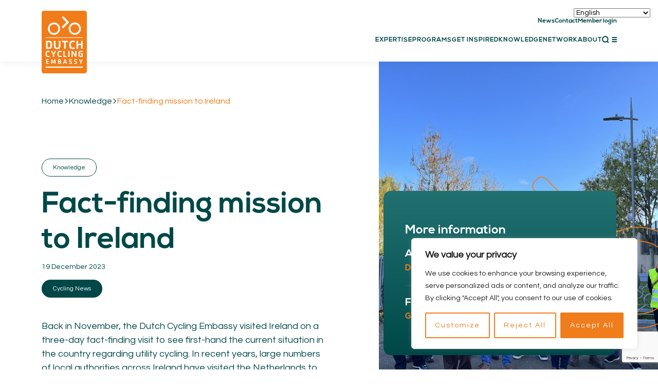

--- FILE ---
content_type: text/html; charset=UTF-8
request_url: https://dutchcycling.nl/knowledge/cycling-news/fact-finding-mission-to-ireland/
body_size: 28922
content:
<!DOCTYPE html>
<html lang="en-US">

<head>
    <meta charset="UTF-8" />
    <meta name="viewport" content="width=device-width, initial-scale=1.0">
    <link rel="apple-touch-icon" sizes="180x180" href="https://dutchcycling.nl/wp-content/themes/byron/assets/img/favicon/apple-touch-icon.png">
<link rel="icon" type="image/png" sizes="32x32" href="https://dutchcycling.nl/wp-content/themes/byron/assets/img/favicon/favicon-32x32.png">
<link rel="icon" type="image/png" sizes="16x16" href="https://dutchcycling.nl/wp-content/themes/byron/assets/img/favicon/favicon-16x16.png">
<link rel="manifest" href="https://dutchcycling.nl/wp-content/themes/byron/assets/img/favicon/site.webmanifest">
<link rel="mask-icon" href="https://dutchcycling.nl/wp-content/themes/byron/assets/img/favicon/safari-pinned-tab.svg" color="#f07d1a">
<meta name="msapplication-TileColor" content="#da532c">
<meta name="theme-color" content="#ffffff">
    <title>
        DCE - Fact-finding mission to Ireland    </title>
    <link rel="preconnect" href="https://fonts.gstatic.com">
    <meta name='robots' content='index, follow, max-image-preview:large, max-snippet:-1, max-video-preview:-1' />

	<!-- This site is optimized with the Yoast SEO plugin v26.7 - https://yoast.com/wordpress/plugins/seo/ -->
	<title>DCE - Fact-finding mission to Ireland</title>
	<link rel="canonical" href="https://dutchcycling.nl/knowledge/cycling-news/fact-finding-mission-to-ireland/" />
	<meta property="og:locale" content="en_US" />
	<meta property="og:type" content="article" />
	<meta property="og:title" content="DCE - Fact-finding mission to Ireland" />
	<meta property="og:url" content="https://dutchcycling.nl/knowledge/cycling-news/fact-finding-mission-to-ireland/" />
	<meta property="og:site_name" content="DCE" />
	<meta property="article:publisher" content="https://www.facebook.com/dutchcyclingembassy/" />
	<meta property="article:published_time" content="2023-12-19T12:54:10+00:00" />
	<meta property="article:modified_time" content="2023-12-20T16:09:12+00:00" />
	<meta name="author" content="Admin" />
	<meta name="twitter:card" content="summary_large_image" />
	<meta name="twitter:creator" content="@cycling_embassy" />
	<meta name="twitter:site" content="@cycling_embassy" />
	<meta name="twitter:label1" content="Written by" />
	<meta name="twitter:data1" content="Admin" />
	<script type="application/ld+json" class="yoast-schema-graph">{"@context":"https://schema.org","@graph":[{"@type":"Article","@id":"https://dutchcycling.nl/knowledge/cycling-news/fact-finding-mission-to-ireland/#article","isPartOf":{"@id":"https://dutchcycling.nl/knowledge/cycling-news/fact-finding-mission-to-ireland/"},"author":{"name":"Admin","@id":"https://dutchcycling.nl/#/schema/person/b91bc75b7967b2a388dab4fef35c505c"},"headline":"Fact-finding mission to Ireland","datePublished":"2023-12-19T12:54:10+00:00","dateModified":"2023-12-20T16:09:12+00:00","mainEntityOfPage":{"@id":"https://dutchcycling.nl/knowledge/cycling-news/fact-finding-mission-to-ireland/"},"wordCount":4,"publisher":{"@id":"https://dutchcycling.nl/#organization"},"articleSection":["Cycling News"],"inLanguage":"en-US"},{"@type":"WebPage","@id":"https://dutchcycling.nl/knowledge/cycling-news/fact-finding-mission-to-ireland/","url":"https://dutchcycling.nl/knowledge/cycling-news/fact-finding-mission-to-ireland/","name":"DCE - Fact-finding mission to Ireland","isPartOf":{"@id":"https://dutchcycling.nl/#website"},"datePublished":"2023-12-19T12:54:10+00:00","dateModified":"2023-12-20T16:09:12+00:00","breadcrumb":{"@id":"https://dutchcycling.nl/knowledge/cycling-news/fact-finding-mission-to-ireland/#breadcrumb"},"inLanguage":"en-US","potentialAction":[{"@type":"ReadAction","target":["https://dutchcycling.nl/knowledge/cycling-news/fact-finding-mission-to-ireland/"]}]},{"@type":"BreadcrumbList","@id":"https://dutchcycling.nl/knowledge/cycling-news/fact-finding-mission-to-ireland/#breadcrumb","itemListElement":[{"@type":"ListItem","position":1,"name":"Home","item":"https://dutchcycling.nl/"},{"@type":"ListItem","position":2,"name":"Knowledge","item":"https://dutchcycling.nl/knowledge/"},{"@type":"ListItem","position":3,"name":"Fact-finding mission to Ireland"}]},{"@type":"WebSite","@id":"https://dutchcycling.nl/#website","url":"https://dutchcycling.nl/","name":"DCE","description":"En nog een WordPress site","publisher":{"@id":"https://dutchcycling.nl/#organization"},"potentialAction":[{"@type":"SearchAction","target":{"@type":"EntryPoint","urlTemplate":"https://dutchcycling.nl/?s={search_term_string}"},"query-input":{"@type":"PropertyValueSpecification","valueRequired":true,"valueName":"search_term_string"}}],"inLanguage":"en-US"},{"@type":"Organization","@id":"https://dutchcycling.nl/#organization","name":"Dutch Cycling Embassy","url":"https://dutchcycling.nl/","logo":{"@type":"ImageObject","inLanguage":"en-US","@id":"https://dutchcycling.nl/#/schema/logo/image/","url":"https://dutchcycling.nl/wp-content/uploads/2022/06/Schermafbeelding-2022-06-23-om-15.38.00.png","contentUrl":"https://dutchcycling.nl/wp-content/uploads/2022/06/Schermafbeelding-2022-06-23-om-15.38.00.png","width":764,"height":669,"caption":"Dutch Cycling Embassy"},"image":{"@id":"https://dutchcycling.nl/#/schema/logo/image/"},"sameAs":["https://www.facebook.com/dutchcyclingembassy/","https://x.com/cycling_embassy","https://www.instagram.com/cycling_embassy/","https://nl.linkedin.com/company/dutch-cycling-embassy"]},{"@type":"Person","@id":"https://dutchcycling.nl/#/schema/person/b91bc75b7967b2a388dab4fef35c505c","name":"Admin","image":{"@type":"ImageObject","inLanguage":"en-US","@id":"https://dutchcycling.nl/#/schema/person/image/","url":"https://secure.gravatar.com/avatar/450d624dfe05c52fa468276de47b00e347762271e9d7bbf8065f79e0692d8970?s=96&d=mm&r=g","contentUrl":"https://secure.gravatar.com/avatar/450d624dfe05c52fa468276de47b00e347762271e9d7bbf8065f79e0692d8970?s=96&d=mm&r=g","caption":"Admin"},"url":"https://dutchcycling.nl/knowledge/author/admin-2/"}]}</script>
	<!-- / Yoast SEO plugin. -->


<style id='wp-img-auto-sizes-contain-inline-css' type='text/css'>
img:is([sizes=auto i],[sizes^="auto," i]){contain-intrinsic-size:3000px 1500px}
/*# sourceURL=wp-img-auto-sizes-contain-inline-css */
</style>
<style id='classic-theme-styles-inline-css' type='text/css'>
/*! This file is auto-generated */
.wp-block-button__link{color:#fff;background-color:#32373c;border-radius:9999px;box-shadow:none;text-decoration:none;padding:calc(.667em + 2px) calc(1.333em + 2px);font-size:1.125em}.wp-block-file__button{background:#32373c;color:#fff;text-decoration:none}
/*# sourceURL=/wp-includes/css/classic-themes.min.css */
</style>
<link rel='stylesheet' id='dashicons-css' href='https://dutchcycling.nl/wp-includes/css/dashicons.min.css?ver=6.9' type='text/css' media='all' />
<link rel='stylesheet' id='admin-bar-css' href='https://dutchcycling.nl/wp-includes/css/admin-bar.min.css?ver=6.9' type='text/css' media='all' />
<style id='admin-bar-inline-css' type='text/css'>

    /* Hide CanvasJS credits for P404 charts specifically */
    #p404RedirectChart .canvasjs-chart-credit {
        display: none !important;
    }
    
    #p404RedirectChart canvas {
        border-radius: 6px;
    }

    .p404-redirect-adminbar-weekly-title {
        font-weight: bold;
        font-size: 14px;
        color: #fff;
        margin-bottom: 6px;
    }

    #wpadminbar #wp-admin-bar-p404_free_top_button .ab-icon:before {
        content: "\f103";
        color: #dc3545;
        top: 3px;
    }
    
    #wp-admin-bar-p404_free_top_button .ab-item {
        min-width: 80px !important;
        padding: 0px !important;
    }
    
    /* Ensure proper positioning and z-index for P404 dropdown */
    .p404-redirect-adminbar-dropdown-wrap { 
        min-width: 0; 
        padding: 0;
        position: static !important;
    }
    
    #wpadminbar #wp-admin-bar-p404_free_top_button_dropdown {
        position: static !important;
    }
    
    #wpadminbar #wp-admin-bar-p404_free_top_button_dropdown .ab-item {
        padding: 0 !important;
        margin: 0 !important;
    }
    
    .p404-redirect-dropdown-container {
        min-width: 340px;
        padding: 18px 18px 12px 18px;
        background: #23282d !important;
        color: #fff;
        border-radius: 12px;
        box-shadow: 0 8px 32px rgba(0,0,0,0.25);
        margin-top: 10px;
        position: relative !important;
        z-index: 999999 !important;
        display: block !important;
        border: 1px solid #444;
    }
    
    /* Ensure P404 dropdown appears on hover */
    #wpadminbar #wp-admin-bar-p404_free_top_button .p404-redirect-dropdown-container { 
        display: none !important;
    }
    
    #wpadminbar #wp-admin-bar-p404_free_top_button:hover .p404-redirect-dropdown-container { 
        display: block !important;
    }
    
    #wpadminbar #wp-admin-bar-p404_free_top_button:hover #wp-admin-bar-p404_free_top_button_dropdown .p404-redirect-dropdown-container {
        display: block !important;
    }
    
    .p404-redirect-card {
        background: #2c3338;
        border-radius: 8px;
        padding: 18px 18px 12px 18px;
        box-shadow: 0 2px 8px rgba(0,0,0,0.07);
        display: flex;
        flex-direction: column;
        align-items: flex-start;
        border: 1px solid #444;
    }
    
    .p404-redirect-btn {
        display: inline-block;
        background: #dc3545;
        color: #fff !important;
        font-weight: bold;
        padding: 5px 22px;
        border-radius: 8px;
        text-decoration: none;
        font-size: 17px;
        transition: background 0.2s, box-shadow 0.2s;
        margin-top: 8px;
        box-shadow: 0 2px 8px rgba(220,53,69,0.15);
        text-align: center;
        line-height: 1.6;
    }
    
    .p404-redirect-btn:hover {
        background: #c82333;
        color: #fff !important;
        box-shadow: 0 4px 16px rgba(220,53,69,0.25);
    }
    
    /* Prevent conflicts with other admin bar dropdowns */
    #wpadminbar .ab-top-menu > li:hover > .ab-item,
    #wpadminbar .ab-top-menu > li.hover > .ab-item {
        z-index: auto;
    }
    
    #wpadminbar #wp-admin-bar-p404_free_top_button:hover > .ab-item {
        z-index: 999998 !important;
    }
    
/*# sourceURL=admin-bar-inline-css */
</style>
<link rel='stylesheet' id='custom-style-css' href='https://dutchcycling.nl/wp-content/themes/byron/assets/css/main.css?ver=6.9' type='text/css' media='all' />
<script type="text/javascript" id="cookie-law-info-js-extra">
/* <![CDATA[ */
var _ckyConfig = {"_ipData":[],"_assetsURL":"https://dutchcycling.nl/wp-content/plugins/cookie-law-info/lite/frontend/images/","_publicURL":"https://dutchcycling.nl","_expiry":"365","_categories":[{"name":"Necessary","slug":"necessary","isNecessary":true,"ccpaDoNotSell":true,"cookies":[],"active":true,"defaultConsent":{"gdpr":true,"ccpa":true}},{"name":"Functional","slug":"functional","isNecessary":false,"ccpaDoNotSell":true,"cookies":[],"active":true,"defaultConsent":{"gdpr":false,"ccpa":false}},{"name":"Analytics","slug":"analytics","isNecessary":false,"ccpaDoNotSell":true,"cookies":[],"active":true,"defaultConsent":{"gdpr":false,"ccpa":false}},{"name":"Performance","slug":"performance","isNecessary":false,"ccpaDoNotSell":true,"cookies":[],"active":true,"defaultConsent":{"gdpr":false,"ccpa":false}},{"name":"Advertisement","slug":"advertisement","isNecessary":false,"ccpaDoNotSell":true,"cookies":[],"active":true,"defaultConsent":{"gdpr":false,"ccpa":false}}],"_activeLaw":"gdpr","_rootDomain":"","_block":"1","_showBanner":"1","_bannerConfig":{"settings":{"type":"box","preferenceCenterType":"popup","position":"bottom-right","applicableLaw":"gdpr"},"behaviours":{"reloadBannerOnAccept":false,"loadAnalyticsByDefault":false,"animations":{"onLoad":"animate","onHide":"sticky"}},"config":{"revisitConsent":{"status":false,"tag":"revisit-consent","position":"bottom-left","meta":{"url":"#"},"styles":{"background-color":"#0056A7"},"elements":{"title":{"type":"text","tag":"revisit-consent-title","status":true,"styles":{"color":"#0056a7"}}}},"preferenceCenter":{"toggle":{"status":true,"tag":"detail-category-toggle","type":"toggle","states":{"active":{"styles":{"background-color":"#1863DC"}},"inactive":{"styles":{"background-color":"#D0D5D2"}}}}},"categoryPreview":{"status":false,"toggle":{"status":true,"tag":"detail-category-preview-toggle","type":"toggle","states":{"active":{"styles":{"background-color":"#1863DC"}},"inactive":{"styles":{"background-color":"#D0D5D2"}}}}},"videoPlaceholder":{"status":true,"styles":{"background-color":"#000000","border-color":"#000000","color":"#ffffff"}},"readMore":{"status":false,"tag":"readmore-button","type":"link","meta":{"noFollow":true,"newTab":true},"styles":{"color":"#f07d1b","background-color":"transparent","border-color":"transparent"}},"showMore":{"status":true,"tag":"show-desc-button","type":"button","styles":{"color":"#1863DC"}},"showLess":{"status":true,"tag":"hide-desc-button","type":"button","styles":{"color":"#1863DC"}},"alwaysActive":{"status":true,"tag":"always-active","styles":{"color":"#008000"}},"manualLinks":{"status":true,"tag":"manual-links","type":"link","styles":{"color":"#1863DC"}},"auditTable":{"status":false},"optOption":{"status":true,"toggle":{"status":true,"tag":"optout-option-toggle","type":"toggle","states":{"active":{"styles":{"background-color":"#1863dc"}},"inactive":{"styles":{"background-color":"#FFFFFF"}}}}}}},"_version":"3.3.9.1","_logConsent":"1","_tags":[{"tag":"accept-button","styles":{"color":"#FFFFFF","background-color":"#F07D1B","border-color":"#f07d1b"}},{"tag":"reject-button","styles":{"color":"#f07d1b","background-color":"transparent","border-color":"#f07d1b"}},{"tag":"settings-button","styles":{"color":"#f07d1b","background-color":"transparent","border-color":"#f07d1b"}},{"tag":"readmore-button","styles":{"color":"#f07d1b","background-color":"transparent","border-color":"transparent"}},{"tag":"donotsell-button","styles":{"color":"#1863DC","background-color":"transparent","border-color":"transparent"}},{"tag":"show-desc-button","styles":{"color":"#1863DC"}},{"tag":"hide-desc-button","styles":{"color":"#1863DC"}},{"tag":"cky-always-active","styles":[]},{"tag":"cky-link","styles":[]},{"tag":"accept-button","styles":{"color":"#FFFFFF","background-color":"#F07D1B","border-color":"#f07d1b"}},{"tag":"revisit-consent","styles":{"background-color":"#0056A7"}}],"_shortCodes":[{"key":"cky_readmore","content":"\u003Ca href=\"#\" class=\"cky-policy\" aria-label=\"Read More\" target=\"_blank\" rel=\"noopener\" data-cky-tag=\"readmore-button\"\u003ERead More\u003C/a\u003E","tag":"readmore-button","status":false,"attributes":{"rel":"nofollow","target":"_blank"}},{"key":"cky_show_desc","content":"\u003Cbutton class=\"cky-show-desc-btn\" data-cky-tag=\"show-desc-button\" aria-label=\"Show more\"\u003EShow more\u003C/button\u003E","tag":"show-desc-button","status":true,"attributes":[]},{"key":"cky_hide_desc","content":"\u003Cbutton class=\"cky-show-desc-btn\" data-cky-tag=\"hide-desc-button\" aria-label=\"Show less\"\u003EShow less\u003C/button\u003E","tag":"hide-desc-button","status":true,"attributes":[]},{"key":"cky_optout_show_desc","content":"[cky_optout_show_desc]","tag":"optout-show-desc-button","status":true,"attributes":[]},{"key":"cky_optout_hide_desc","content":"[cky_optout_hide_desc]","tag":"optout-hide-desc-button","status":true,"attributes":[]},{"key":"cky_category_toggle_label","content":"[cky_{{status}}_category_label] [cky_preference_{{category_slug}}_title]","tag":"","status":true,"attributes":[]},{"key":"cky_enable_category_label","content":"Enable","tag":"","status":true,"attributes":[]},{"key":"cky_disable_category_label","content":"Disable","tag":"","status":true,"attributes":[]},{"key":"cky_video_placeholder","content":"\u003Cdiv class=\"video-placeholder-normal\" data-cky-tag=\"video-placeholder\" id=\"[UNIQUEID]\"\u003E\u003Cp class=\"video-placeholder-text-normal\" data-cky-tag=\"placeholder-title\"\u003EPlease accept cookies to access this content\u003C/p\u003E\u003C/div\u003E","tag":"","status":true,"attributes":[]},{"key":"cky_enable_optout_label","content":"Enable","tag":"","status":true,"attributes":[]},{"key":"cky_disable_optout_label","content":"Disable","tag":"","status":true,"attributes":[]},{"key":"cky_optout_toggle_label","content":"[cky_{{status}}_optout_label] [cky_optout_option_title]","tag":"","status":true,"attributes":[]},{"key":"cky_optout_option_title","content":"Do Not Sell or Share My Personal Information","tag":"","status":true,"attributes":[]},{"key":"cky_optout_close_label","content":"Close","tag":"","status":true,"attributes":[]},{"key":"cky_preference_close_label","content":"Close","tag":"","status":true,"attributes":[]}],"_rtl":"","_language":"en","_providersToBlock":[]};
var _ckyStyles = {"css":".cky-overlay{background: #000000; opacity: 0.4; position: fixed; top: 0; left: 0; width: 100%; height: 100%; z-index: 99999999;}.cky-hide{display: none;}.cky-btn-revisit-wrapper{display: flex; align-items: center; justify-content: center; background: #0056a7; width: 45px; height: 45px; border-radius: 50%; position: fixed; z-index: 999999; cursor: pointer;}.cky-revisit-bottom-left{bottom: 15px; left: 15px;}.cky-revisit-bottom-right{bottom: 15px; right: 15px;}.cky-btn-revisit-wrapper .cky-btn-revisit{display: flex; align-items: center; justify-content: center; background: none; border: none; cursor: pointer; position: relative; margin: 0; padding: 0;}.cky-btn-revisit-wrapper .cky-btn-revisit img{max-width: fit-content; margin: 0; height: 30px; width: 30px;}.cky-revisit-bottom-left:hover::before{content: attr(data-tooltip); position: absolute; background: #4e4b66; color: #ffffff; left: calc(100% + 7px); font-size: 12px; line-height: 16px; width: max-content; padding: 4px 8px; border-radius: 4px;}.cky-revisit-bottom-left:hover::after{position: absolute; content: \"\"; border: 5px solid transparent; left: calc(100% + 2px); border-left-width: 0; border-right-color: #4e4b66;}.cky-revisit-bottom-right:hover::before{content: attr(data-tooltip); position: absolute; background: #4e4b66; color: #ffffff; right: calc(100% + 7px); font-size: 12px; line-height: 16px; width: max-content; padding: 4px 8px; border-radius: 4px;}.cky-revisit-bottom-right:hover::after{position: absolute; content: \"\"; border: 5px solid transparent; right: calc(100% + 2px); border-right-width: 0; border-left-color: #4e4b66;}.cky-revisit-hide{display: none;}.cky-consent-container{position: fixed; width: 440px; box-sizing: border-box; z-index: 9999999; border-radius: 6px;}.cky-consent-container .cky-consent-bar{background: #ffffff; border: 1px solid; padding: 20px 26px; box-shadow: 0 -1px 10px 0 #acabab4d; border-radius: 6px;}.cky-box-bottom-left{bottom: 40px; left: 40px;}.cky-box-bottom-right{bottom: 40px; right: 40px;}.cky-box-top-left{top: 40px; left: 40px;}.cky-box-top-right{top: 40px; right: 40px;}.cky-custom-brand-logo-wrapper .cky-custom-brand-logo{width: 100px; height: auto; margin: 0 0 12px 0;}.cky-notice .cky-title{color: #212121; font-weight: 700; font-size: 18px; line-height: 24px; margin: 0 0 12px 0;}.cky-notice-des *,.cky-preference-content-wrapper *,.cky-accordion-header-des *,.cky-gpc-wrapper .cky-gpc-desc *{font-size: 14px;}.cky-notice-des{color: #212121; font-size: 14px; line-height: 24px; font-weight: 400;}.cky-notice-des img{height: 25px; width: 25px;}.cky-consent-bar .cky-notice-des p,.cky-gpc-wrapper .cky-gpc-desc p,.cky-preference-body-wrapper .cky-preference-content-wrapper p,.cky-accordion-header-wrapper .cky-accordion-header-des p,.cky-cookie-des-table li div:last-child p{color: inherit; margin-top: 0; overflow-wrap: break-word;}.cky-notice-des P:last-child,.cky-preference-content-wrapper p:last-child,.cky-cookie-des-table li div:last-child p:last-child,.cky-gpc-wrapper .cky-gpc-desc p:last-child{margin-bottom: 0;}.cky-notice-des a.cky-policy,.cky-notice-des button.cky-policy{font-size: 14px; color: #1863dc; white-space: nowrap; cursor: pointer; background: transparent; border: 1px solid; text-decoration: underline;}.cky-notice-des button.cky-policy{padding: 0;}.cky-notice-des a.cky-policy:focus-visible,.cky-notice-des button.cky-policy:focus-visible,.cky-preference-content-wrapper .cky-show-desc-btn:focus-visible,.cky-accordion-header .cky-accordion-btn:focus-visible,.cky-preference-header .cky-btn-close:focus-visible,.cky-switch input[type=\"checkbox\"]:focus-visible,.cky-footer-wrapper a:focus-visible,.cky-btn:focus-visible{outline: 2px solid #1863dc; outline-offset: 2px;}.cky-btn:focus:not(:focus-visible),.cky-accordion-header .cky-accordion-btn:focus:not(:focus-visible),.cky-preference-content-wrapper .cky-show-desc-btn:focus:not(:focus-visible),.cky-btn-revisit-wrapper .cky-btn-revisit:focus:not(:focus-visible),.cky-preference-header .cky-btn-close:focus:not(:focus-visible),.cky-consent-bar .cky-banner-btn-close:focus:not(:focus-visible){outline: 0;}button.cky-show-desc-btn:not(:hover):not(:active){color: #1863dc; background: transparent;}button.cky-accordion-btn:not(:hover):not(:active),button.cky-banner-btn-close:not(:hover):not(:active),button.cky-btn-revisit:not(:hover):not(:active),button.cky-btn-close:not(:hover):not(:active){background: transparent;}.cky-consent-bar button:hover,.cky-modal.cky-modal-open button:hover,.cky-consent-bar button:focus,.cky-modal.cky-modal-open button:focus{text-decoration: none;}.cky-notice-btn-wrapper{display: flex; justify-content: flex-start; align-items: center; flex-wrap: wrap; margin-top: 16px;}.cky-notice-btn-wrapper .cky-btn{text-shadow: none; box-shadow: none;}.cky-btn{flex: auto; max-width: 100%; font-size: 14px; font-family: inherit; line-height: 24px; padding: 8px; font-weight: 500; margin: 0 8px 0 0; border-radius: 2px; cursor: pointer; text-align: center; text-transform: none; min-height: 0;}.cky-btn:hover{opacity: 0.8;}.cky-btn-customize{color: #1863dc; background: transparent; border: 2px solid #1863dc;}.cky-btn-reject{color: #1863dc; background: transparent; border: 2px solid #1863dc;}.cky-btn-accept{background: #1863dc; color: #ffffff; border: 2px solid #1863dc;}.cky-btn:last-child{margin-right: 0;}@media (max-width: 576px){.cky-box-bottom-left{bottom: 0; left: 0;}.cky-box-bottom-right{bottom: 0; right: 0;}.cky-box-top-left{top: 0; left: 0;}.cky-box-top-right{top: 0; right: 0;}}@media (max-width: 440px){.cky-box-bottom-left, .cky-box-bottom-right, .cky-box-top-left, .cky-box-top-right{width: 100%; max-width: 100%;}.cky-consent-container .cky-consent-bar{padding: 20px 0;}.cky-custom-brand-logo-wrapper, .cky-notice .cky-title, .cky-notice-des, .cky-notice-btn-wrapper{padding: 0 24px;}.cky-notice-des{max-height: 40vh; overflow-y: scroll;}.cky-notice-btn-wrapper{flex-direction: column; margin-top: 0;}.cky-btn{width: 100%; margin: 10px 0 0 0;}.cky-notice-btn-wrapper .cky-btn-customize{order: 2;}.cky-notice-btn-wrapper .cky-btn-reject{order: 3;}.cky-notice-btn-wrapper .cky-btn-accept{order: 1; margin-top: 16px;}}@media (max-width: 352px){.cky-notice .cky-title{font-size: 16px;}.cky-notice-des *{font-size: 12px;}.cky-notice-des, .cky-btn{font-size: 12px;}}.cky-modal.cky-modal-open{display: flex; visibility: visible; -webkit-transform: translate(-50%, -50%); -moz-transform: translate(-50%, -50%); -ms-transform: translate(-50%, -50%); -o-transform: translate(-50%, -50%); transform: translate(-50%, -50%); top: 50%; left: 50%; transition: all 1s ease;}.cky-modal{box-shadow: 0 32px 68px rgba(0, 0, 0, 0.3); margin: 0 auto; position: fixed; max-width: 100%; background: #ffffff; top: 50%; box-sizing: border-box; border-radius: 6px; z-index: 999999999; color: #212121; -webkit-transform: translate(-50%, 100%); -moz-transform: translate(-50%, 100%); -ms-transform: translate(-50%, 100%); -o-transform: translate(-50%, 100%); transform: translate(-50%, 100%); visibility: hidden; transition: all 0s ease;}.cky-preference-center{max-height: 79vh; overflow: hidden; width: 845px; overflow: hidden; flex: 1 1 0; display: flex; flex-direction: column; border-radius: 6px;}.cky-preference-header{display: flex; align-items: center; justify-content: space-between; padding: 22px 24px; border-bottom: 1px solid;}.cky-preference-header .cky-preference-title{font-size: 18px; font-weight: 700; line-height: 24px;}.cky-preference-header .cky-btn-close{margin: 0; cursor: pointer; vertical-align: middle; padding: 0; background: none; border: none; width: auto; height: auto; min-height: 0; line-height: 0; text-shadow: none; box-shadow: none;}.cky-preference-header .cky-btn-close img{margin: 0; height: 10px; width: 10px;}.cky-preference-body-wrapper{padding: 0 24px; flex: 1; overflow: auto; box-sizing: border-box;}.cky-preference-content-wrapper,.cky-gpc-wrapper .cky-gpc-desc{font-size: 14px; line-height: 24px; font-weight: 400; padding: 12px 0;}.cky-preference-content-wrapper{border-bottom: 1px solid;}.cky-preference-content-wrapper img{height: 25px; width: 25px;}.cky-preference-content-wrapper .cky-show-desc-btn{font-size: 14px; font-family: inherit; color: #1863dc; text-decoration: none; line-height: 24px; padding: 0; margin: 0; white-space: nowrap; cursor: pointer; background: transparent; border-color: transparent; text-transform: none; min-height: 0; text-shadow: none; box-shadow: none;}.cky-accordion-wrapper{margin-bottom: 10px;}.cky-accordion{border-bottom: 1px solid;}.cky-accordion:last-child{border-bottom: none;}.cky-accordion .cky-accordion-item{display: flex; margin-top: 10px;}.cky-accordion .cky-accordion-body{display: none;}.cky-accordion.cky-accordion-active .cky-accordion-body{display: block; padding: 0 22px; margin-bottom: 16px;}.cky-accordion-header-wrapper{cursor: pointer; width: 100%;}.cky-accordion-item .cky-accordion-header{display: flex; justify-content: space-between; align-items: center;}.cky-accordion-header .cky-accordion-btn{font-size: 16px; font-family: inherit; color: #212121; line-height: 24px; background: none; border: none; font-weight: 700; padding: 0; margin: 0; cursor: pointer; text-transform: none; min-height: 0; text-shadow: none; box-shadow: none;}.cky-accordion-header .cky-always-active{color: #008000; font-weight: 600; line-height: 24px; font-size: 14px;}.cky-accordion-header-des{font-size: 14px; line-height: 24px; margin: 10px 0 16px 0;}.cky-accordion-chevron{margin-right: 22px; position: relative; cursor: pointer;}.cky-accordion-chevron-hide{display: none;}.cky-accordion .cky-accordion-chevron i::before{content: \"\"; position: absolute; border-right: 1.4px solid; border-bottom: 1.4px solid; border-color: inherit; height: 6px; width: 6px; -webkit-transform: rotate(-45deg); -moz-transform: rotate(-45deg); -ms-transform: rotate(-45deg); -o-transform: rotate(-45deg); transform: rotate(-45deg); transition: all 0.2s ease-in-out; top: 8px;}.cky-accordion.cky-accordion-active .cky-accordion-chevron i::before{-webkit-transform: rotate(45deg); -moz-transform: rotate(45deg); -ms-transform: rotate(45deg); -o-transform: rotate(45deg); transform: rotate(45deg);}.cky-audit-table{background: #f4f4f4; border-radius: 6px;}.cky-audit-table .cky-empty-cookies-text{color: inherit; font-size: 12px; line-height: 24px; margin: 0; padding: 10px;}.cky-audit-table .cky-cookie-des-table{font-size: 12px; line-height: 24px; font-weight: normal; padding: 15px 10px; border-bottom: 1px solid; border-bottom-color: inherit; margin: 0;}.cky-audit-table .cky-cookie-des-table:last-child{border-bottom: none;}.cky-audit-table .cky-cookie-des-table li{list-style-type: none; display: flex; padding: 3px 0;}.cky-audit-table .cky-cookie-des-table li:first-child{padding-top: 0;}.cky-cookie-des-table li div:first-child{width: 100px; font-weight: 600; word-break: break-word; word-wrap: break-word;}.cky-cookie-des-table li div:last-child{flex: 1; word-break: break-word; word-wrap: break-word; margin-left: 8px;}.cky-footer-shadow{display: block; width: 100%; height: 40px; background: linear-gradient(180deg, rgba(255, 255, 255, 0) 0%, #ffffff 100%); position: absolute; bottom: calc(100% - 1px);}.cky-footer-wrapper{position: relative;}.cky-prefrence-btn-wrapper{display: flex; flex-wrap: wrap; align-items: center; justify-content: center; padding: 22px 24px; border-top: 1px solid;}.cky-prefrence-btn-wrapper .cky-btn{flex: auto; max-width: 100%; text-shadow: none; box-shadow: none;}.cky-btn-preferences{color: #1863dc; background: transparent; border: 2px solid #1863dc;}.cky-preference-header,.cky-preference-body-wrapper,.cky-preference-content-wrapper,.cky-accordion-wrapper,.cky-accordion,.cky-accordion-wrapper,.cky-footer-wrapper,.cky-prefrence-btn-wrapper{border-color: inherit;}@media (max-width: 845px){.cky-modal{max-width: calc(100% - 16px);}}@media (max-width: 576px){.cky-modal{max-width: 100%;}.cky-preference-center{max-height: 100vh;}.cky-prefrence-btn-wrapper{flex-direction: column;}.cky-accordion.cky-accordion-active .cky-accordion-body{padding-right: 0;}.cky-prefrence-btn-wrapper .cky-btn{width: 100%; margin: 10px 0 0 0;}.cky-prefrence-btn-wrapper .cky-btn-reject{order: 3;}.cky-prefrence-btn-wrapper .cky-btn-accept{order: 1; margin-top: 0;}.cky-prefrence-btn-wrapper .cky-btn-preferences{order: 2;}}@media (max-width: 425px){.cky-accordion-chevron{margin-right: 15px;}.cky-notice-btn-wrapper{margin-top: 0;}.cky-accordion.cky-accordion-active .cky-accordion-body{padding: 0 15px;}}@media (max-width: 352px){.cky-preference-header .cky-preference-title{font-size: 16px;}.cky-preference-header{padding: 16px 24px;}.cky-preference-content-wrapper *, .cky-accordion-header-des *{font-size: 12px;}.cky-preference-content-wrapper, .cky-preference-content-wrapper .cky-show-more, .cky-accordion-header .cky-always-active, .cky-accordion-header-des, .cky-preference-content-wrapper .cky-show-desc-btn, .cky-notice-des a.cky-policy{font-size: 12px;}.cky-accordion-header .cky-accordion-btn{font-size: 14px;}}.cky-switch{display: flex;}.cky-switch input[type=\"checkbox\"]{position: relative; width: 44px; height: 24px; margin: 0; background: #d0d5d2; -webkit-appearance: none; border-radius: 50px; cursor: pointer; outline: 0; border: none; top: 0;}.cky-switch input[type=\"checkbox\"]:checked{background: #1863dc;}.cky-switch input[type=\"checkbox\"]:before{position: absolute; content: \"\"; height: 20px; width: 20px; left: 2px; bottom: 2px; border-radius: 50%; background-color: white; -webkit-transition: 0.4s; transition: 0.4s; margin: 0;}.cky-switch input[type=\"checkbox\"]:after{display: none;}.cky-switch input[type=\"checkbox\"]:checked:before{-webkit-transform: translateX(20px); -ms-transform: translateX(20px); transform: translateX(20px);}@media (max-width: 425px){.cky-switch input[type=\"checkbox\"]{width: 38px; height: 21px;}.cky-switch input[type=\"checkbox\"]:before{height: 17px; width: 17px;}.cky-switch input[type=\"checkbox\"]:checked:before{-webkit-transform: translateX(17px); -ms-transform: translateX(17px); transform: translateX(17px);}}.cky-consent-bar .cky-banner-btn-close{position: absolute; right: 9px; top: 5px; background: none; border: none; cursor: pointer; padding: 0; margin: 0; min-height: 0; line-height: 0; height: auto; width: auto; text-shadow: none; box-shadow: none;}.cky-consent-bar .cky-banner-btn-close img{height: 9px; width: 9px; margin: 0;}.cky-notice-group{font-size: 14px; line-height: 24px; font-weight: 400; color: #212121;}.cky-notice-btn-wrapper .cky-btn-do-not-sell{font-size: 14px; line-height: 24px; padding: 6px 0; margin: 0; font-weight: 500; background: none; border-radius: 2px; border: none; cursor: pointer; text-align: left; color: #1863dc; background: transparent; border-color: transparent; box-shadow: none; text-shadow: none;}.cky-consent-bar .cky-banner-btn-close:focus-visible,.cky-notice-btn-wrapper .cky-btn-do-not-sell:focus-visible,.cky-opt-out-btn-wrapper .cky-btn:focus-visible,.cky-opt-out-checkbox-wrapper input[type=\"checkbox\"].cky-opt-out-checkbox:focus-visible{outline: 2px solid #1863dc; outline-offset: 2px;}@media (max-width: 440px){.cky-consent-container{width: 100%;}}@media (max-width: 352px){.cky-notice-des a.cky-policy, .cky-notice-btn-wrapper .cky-btn-do-not-sell{font-size: 12px;}}.cky-opt-out-wrapper{padding: 12px 0;}.cky-opt-out-wrapper .cky-opt-out-checkbox-wrapper{display: flex; align-items: center;}.cky-opt-out-checkbox-wrapper .cky-opt-out-checkbox-label{font-size: 16px; font-weight: 700; line-height: 24px; margin: 0 0 0 12px; cursor: pointer;}.cky-opt-out-checkbox-wrapper input[type=\"checkbox\"].cky-opt-out-checkbox{background-color: #ffffff; border: 1px solid black; width: 20px; height: 18.5px; margin: 0; -webkit-appearance: none; position: relative; display: flex; align-items: center; justify-content: center; border-radius: 2px; cursor: pointer;}.cky-opt-out-checkbox-wrapper input[type=\"checkbox\"].cky-opt-out-checkbox:checked{background-color: #1863dc; border: none;}.cky-opt-out-checkbox-wrapper input[type=\"checkbox\"].cky-opt-out-checkbox:checked::after{left: 6px; bottom: 4px; width: 7px; height: 13px; border: solid #ffffff; border-width: 0 3px 3px 0; border-radius: 2px; -webkit-transform: rotate(45deg); -ms-transform: rotate(45deg); transform: rotate(45deg); content: \"\"; position: absolute; box-sizing: border-box;}.cky-opt-out-checkbox-wrapper.cky-disabled .cky-opt-out-checkbox-label,.cky-opt-out-checkbox-wrapper.cky-disabled input[type=\"checkbox\"].cky-opt-out-checkbox{cursor: no-drop;}.cky-gpc-wrapper{margin: 0 0 0 32px;}.cky-footer-wrapper .cky-opt-out-btn-wrapper{display: flex; flex-wrap: wrap; align-items: center; justify-content: center; padding: 22px 24px;}.cky-opt-out-btn-wrapper .cky-btn{flex: auto; max-width: 100%; text-shadow: none; box-shadow: none;}.cky-opt-out-btn-wrapper .cky-btn-cancel{border: 1px solid #dedfe0; background: transparent; color: #858585;}.cky-opt-out-btn-wrapper .cky-btn-confirm{background: #1863dc; color: #ffffff; border: 1px solid #1863dc;}@media (max-width: 352px){.cky-opt-out-checkbox-wrapper .cky-opt-out-checkbox-label{font-size: 14px;}.cky-gpc-wrapper .cky-gpc-desc, .cky-gpc-wrapper .cky-gpc-desc *{font-size: 12px;}.cky-opt-out-checkbox-wrapper input[type=\"checkbox\"].cky-opt-out-checkbox{width: 16px; height: 16px;}.cky-opt-out-checkbox-wrapper input[type=\"checkbox\"].cky-opt-out-checkbox:checked::after{left: 5px; bottom: 4px; width: 3px; height: 9px;}.cky-gpc-wrapper{margin: 0 0 0 28px;}}.video-placeholder-youtube{background-size: 100% 100%; background-position: center; background-repeat: no-repeat; background-color: #b2b0b059; position: relative; display: flex; align-items: center; justify-content: center; max-width: 100%;}.video-placeholder-text-youtube{text-align: center; align-items: center; padding: 10px 16px; background-color: #000000cc; color: #ffffff; border: 1px solid; border-radius: 2px; cursor: pointer;}.video-placeholder-normal{background-image: url(\"/wp-content/plugins/cookie-law-info/lite/frontend/images/placeholder.svg\"); background-size: 80px; background-position: center; background-repeat: no-repeat; background-color: #b2b0b059; position: relative; display: flex; align-items: flex-end; justify-content: center; max-width: 100%;}.video-placeholder-text-normal{align-items: center; padding: 10px 16px; text-align: center; border: 1px solid; border-radius: 2px; cursor: pointer;}.cky-rtl{direction: rtl; text-align: right;}.cky-rtl .cky-banner-btn-close{left: 9px; right: auto;}.cky-rtl .cky-notice-btn-wrapper .cky-btn:last-child{margin-right: 8px;}.cky-rtl .cky-notice-btn-wrapper .cky-btn:first-child{margin-right: 0;}.cky-rtl .cky-notice-btn-wrapper{margin-left: 0; margin-right: 15px;}.cky-rtl .cky-prefrence-btn-wrapper .cky-btn{margin-right: 8px;}.cky-rtl .cky-prefrence-btn-wrapper .cky-btn:first-child{margin-right: 0;}.cky-rtl .cky-accordion .cky-accordion-chevron i::before{border: none; border-left: 1.4px solid; border-top: 1.4px solid; left: 12px;}.cky-rtl .cky-accordion.cky-accordion-active .cky-accordion-chevron i::before{-webkit-transform: rotate(-135deg); -moz-transform: rotate(-135deg); -ms-transform: rotate(-135deg); -o-transform: rotate(-135deg); transform: rotate(-135deg);}@media (max-width: 768px){.cky-rtl .cky-notice-btn-wrapper{margin-right: 0;}}@media (max-width: 576px){.cky-rtl .cky-notice-btn-wrapper .cky-btn:last-child{margin-right: 0;}.cky-rtl .cky-prefrence-btn-wrapper .cky-btn{margin-right: 0;}.cky-rtl .cky-accordion.cky-accordion-active .cky-accordion-body{padding: 0 22px 0 0;}}@media (max-width: 425px){.cky-rtl .cky-accordion.cky-accordion-active .cky-accordion-body{padding: 0 15px 0 0;}}.cky-rtl .cky-opt-out-btn-wrapper .cky-btn{margin-right: 12px;}.cky-rtl .cky-opt-out-btn-wrapper .cky-btn:first-child{margin-right: 0;}.cky-rtl .cky-opt-out-checkbox-wrapper .cky-opt-out-checkbox-label{margin: 0 12px 0 0;}"};
//# sourceURL=cookie-law-info-js-extra
/* ]]> */
</script>
<script type="text/javascript" src="https://dutchcycling.nl/wp-content/plugins/cookie-law-info/lite/frontend/js/script.min.js?ver=3.3.9.1" id="cookie-law-info-js"></script>
<style id="cky-style-inline">[data-cky-tag]{visibility:hidden;}</style><script type="text/javascript">
                var ajaxurl = "https://dutchcycling.nl/wp-admin/admin-ajax.php";
            </script>    <!-- Google tag (gtag.js) -->
<script async src="https://www.googletagmanager.com/gtag/js?id=G-CQWTJZSFW3"></script>
<script>
  window.dataLayer = window.dataLayer || [];
  function gtag(){dataLayer.push(arguments);}
  gtag('js', new Date());

  gtag('config', 'G-CQWTJZSFW3');
</script>
</head>

<body class="wp-singular post-template-default single single-post postid-6088 single-format-standard wp-theme-byron">

    <div id="super-menu" class="container-fluid bg-secondary px-0">

  <header class="header-overlay pt-xl-0 container">
    <div class="row">
      <div class="col-6 col-lg-2 header-left position-relative pt-xl-4">
        <a href="/">
          <svg class="mb-5" xmlns="http://www.w3.org/2000/svg" width="88.815" height="126.527" viewBox="0 0 88.815 126.527">
  <path id="Path_31" data-name="Path 31" d="M1.6,0A4.572,4.572,0,0,0-3.01,4.786V120.741s0,4.786,4.61,4.786H80.194a4.572,4.572,0,0,0,4.61-4.786V4.786S84.8,0,80.194,0Z" transform="translate(3.51 0.5)" fill="none" stroke="#fff" stroke-width="1"/>
  <path id="Path_32" data-name="Path 32" d="M22.265,8.218A11.866,11.866,0,1,0,10.4,20.083,11.867,11.867,0,0,0,22.265,8.218m-3.3,0A8.57,8.57,0,1,1,10.4-.352a8.57,8.57,0,0,1,8.57,8.57M-1.462-3.228a1.43,1.43,0,0,0,0-2.063L-11.168-15a1.428,1.428,0,0,0-2.063,0l-.645.643a1.429,1.429,0,0,0,0,2.063l8.018,8.017-8.106,8.106a1.428,1.428,0,0,0,0,2.062l.643.645a1.431,1.431,0,0,0,2.063,0ZM-18.145,8.218A11.868,11.868,0,0,0-30.012-3.65,11.866,11.866,0,0,0-41.878,8.218,11.866,11.866,0,0,0-30.012,20.083,11.867,11.867,0,0,0-18.145,8.218m-3.264,0a8.6,8.6,0,0,1-8.6,8.6,8.605,8.605,0,0,1-8.6-8.6,8.6,8.6,0,0,1,8.6-8.6,8.6,8.6,0,0,1,8.6,8.6" transform="translate(54.461 27.441)" fill="#fff"/>
  <path id="Path_33" data-name="Path 33" d="M2.79,5.336a14.076,14.076,0,0,1-2.812.282H-4.1c-.773,0-1.149-.211-1.149-1.032V-9.077c0-.913.633-.96,1.149-.96H-.022c4.569,0,6.773,1.078,6.773,7.991,0,3.351-.469,6.563-3.961,7.383M2.064-6.991A7.906,7.906,0,0,0-.468-7.318a15.567,15.567,0,0,0-1.64.07V2.829a16.033,16.033,0,0,0,1.64.07A10.256,10.256,0,0,0,1.22,2.781C3.236,2.431,3.541,1.048,3.541-2c0-2.343,0-4.335-1.477-4.992" transform="translate(14.133 69.1)" fill="#fff"/>
  <path id="Path_34" data-name="Path 34" d="M4.319,4.051A5.265,5.265,0,0,1,2.843,7.144C1.858,8.035.358,8.387-1.774,8.387s-3.609-.352-4.593-1.244a5.28,5.28,0,0,1-1.5-3.092,33.129,33.129,0,0,1-.257-5.742V-6.658c0-.914.608-.962,1.124-.962h.985c.819,0,1.031.446,1.031.962V.254c0,2.6.116,3.445.492,4.243s1.008,1.147,2.719,1.147S.593,5.293.968,4.5,1.46,2.857,1.46.254V-6.658c0-.937.68-.962,1.172-.962H3.639c.844,0,.962.469.962.962v4.967a32.365,32.365,0,0,1-.282,5.742" transform="translate(32.43 66.682)" fill="#fff"/>
  <path id="Path_35" data-name="Path 35" d="M3.831.936C2.5.936,1.394.913.386.888V12.864c0,.7-.328,1.031-1.008,1.031H-1.629c-.773,0-1.124-.211-1.124-1.031V.888C-3.761.913-4.887.936-6.223.936c-.96,0-.983-.61-.983-1.1V-.8c0-.8.444-.962.983-.962H3.831c.539,0,1.008.165,1.008.962v.633c0,.492-.047,1.1-1.008,1.1" transform="translate(46.885 60.822)" fill="#fff"/>
  <path id="Path_36" data-name="Path 36" d="M3.27,5.556c-1.008.07-1.593.118-2.671.118a12.161,12.161,0,0,1-2.766-.282c-3.256-.8-3.984-3.609-3.984-7.663,0-6.889,2.18-8.179,6.75-8.179,1.078,0,1.663.047,2.671.118.96.07,1.219.3,1.219.819v.773c0,.844-.141,1.124-.891,1.124-.867,0-1.288-.116-2.53-.116A8.045,8.045,0,0,0-1.487-7.4c-1.383.61-1.429,2.461-1.429,5.156,0,2.648.141,4.711,2.18,5.085a11.9,11.9,0,0,0,1.8.118c1.242,0,1.663-.118,2.53-.118.751,0,.891.282.891,1.126v.773c0,.515-.259.749-1.219.819" transform="translate(60.383 69.348)" fill="#fff"/>
  <path id="Path_37" data-name="Path 37" d="M3.791,5.434H2.806c-.772,0-1.124-.211-1.124-1.031v-6.07c-.844.023-1.781.023-2.835.023s-1.993,0-2.837-.023V4.4c0,.7-.3,1.031-.983,1.031H-5.981c-.773,0-1.149-.211-1.149-1.031V-9.259c0-.914.633-.962,1.149-.962h1.008c.819,0,.983.446.983.962v5.085C-3.146-4.2-2.209-4.2-1.153-4.2s1.991,0,2.835.023V-9.259c0-.914.61-.962,1.124-.962h.985c.821,0,1.008.446,1.008.962V4.4c0,.7-.328,1.031-1.008,1.031" transform="translate(75.33 69.283)" fill="#fff"/>
  <path id="Path_38" data-name="Path 38" d="M2.414,4.1c-.744.052-1.176.086-1.973.086A8.963,8.963,0,0,1-1.6,3.981C-4,3.393-4.541,1.316-4.541-1.677c0-5.088,1.608-6.039,4.982-6.039.8,0,1.228.035,1.973.086.709.052.9.225.9.607v.571c0,.622-.1.83-.659.83-.64,0-.951-.086-1.869-.086A5.9,5.9,0,0,0-1.1-5.466c-1.022.449-1.057,1.817-1.057,3.806,0,1.956.1,3.478,1.61,3.754a8.8,8.8,0,0,0,1.333.087c.917,0,1.228-.087,1.869-.087.554,0,.659.208.659.832V3.5c0,.38-.191.553-.9.605" transform="translate(12.69 86.258)" fill="#fff"/>
  <path id="Path_39" data-name="Path 39" d="M3.208.432-.081,6.263v3.72c0,.519-.242.761-.743.761h-.744c-.571,0-.83-.156-.83-.761V6.4L-5.86.242a1.025,1.025,0,0,1-.173-.5c0-.432.4-.553.675-.553h.934a.829.829,0,0,1,.865.5l2.336,4.24L1.166-.329a.819.819,0,0,1,.865-.484h.761c.45,0,.657.242.657.57a1.582,1.582,0,0,1-.242.675" transform="translate(24.807 79.475)" fill="#fff"/>
  <path id="Path_40" data-name="Path 40" d="M2.414,4.1c-.744.052-1.176.086-1.973.086A8.963,8.963,0,0,1-1.6,3.981C-4,3.393-4.541,1.316-4.541-1.677c0-5.088,1.608-6.039,4.982-6.039.8,0,1.228.035,1.973.086.709.052.9.225.9.607v.571c0,.622-.1.83-.659.83-.64,0-.951-.086-1.869-.086A5.9,5.9,0,0,0-1.1-5.466c-1.022.449-1.055,1.817-1.055,3.806,0,1.956.1,3.478,1.608,3.754a8.8,8.8,0,0,0,1.333.087c.917,0,1.228-.087,1.869-.087.554,0,.659.208.659.832V3.5c0,.38-.191.553-.9.605" transform="translate(35.844 86.258)" fill="#fff"/>
  <path id="Path_41" data-name="Path 41" d="M1.976,4.012H-2.868c-.571,0-.849-.156-.849-.761V-6.836c0-.675.467-.711.849-.711h.743c.607,0,.728.329.728.711V2.057c.934-.017,2.025-.034,3.374-.034.709,0,.744.45.744.813V3.3c0,.588-.346.709-.744.709" transform="translate(46.424 86.207)" fill="#fff"/>
  <path id="Path_42" data-name="Path 42" d="M.547,4.012H-.2c-.571,0-.83-.156-.83-.761V-6.836c0-.675.45-.711.83-.711H.547c.605,0,.744.329.744.711V3.251c0,.519-.244.761-.744.761" transform="translate(53.287 86.207)" fill="#fff"/>
  <path id="Path_43" data-name="Path 43" d="M3,4.012H2.467c-.4,0-.709,0-.97-.363C.236,1.936-1.756-1.022-3.364-3.376V3.251a.671.671,0,0,1-.761.761h-.692c-.571,0-.832-.156-.832-.761V-6.836c0-.675.45-.711.832-.711h.467a.885.885,0,0,1,.882.365c1.3,1.764,3.149,4.551,4.914,7.076v-6.73c0-.675.467-.711.849-.711H3c.605,0,.726.329.726.711V3.251c0,.519-.224.761-.726.761" transform="translate(64.311 86.207)" fill="#fff"/>
  <path id="Path_44" data-name="Path 44" d="M2.679,4.018a10.653,10.653,0,0,1-2.734.329A8.964,8.964,0,0,1-2.1,4.139c-2.4-.588-2.941-2.665-2.941-5.658,0-5.105,1.608-6.039,4.982-6.039a24.433,24.433,0,0,1,2.561.121c.728.087.882.242.882.607v.588c0,.622-.1.83-.657.83-.415,0-1.627-.138-2.44-.138a5.892,5.892,0,0,0-1.885.242C-2.616-4.859-2.65-3.491-2.65-1.5c0,1.956.1,3.478,1.608,3.756A8.836,8.836,0,0,0,.291,2.34a4.56,4.56,0,0,0,.813-.1V-.983H-.523c-.709,0-.744-.45-.744-.813v-.242c0-.363.035-.813.744-.813h3.2c.607,0,.744.346.744.728V3.119c0,.518-.208.743-.744.9" transform="translate(76.836 86.1)" fill="#fff"/>
  <path id="Path_45" data-name="Path 45" d="M1.617,3.017H-2.4c-.43,0-.639-.118-.639-.573V-5.139c0-.509.352-.535.639-.535H1.617c.325,0,.559.092.559.535v.351c0,.273-.026.611-.559.611-1.092,0-2.134-.014-2.915-.038v2.028C-.581-2.2.264-2.226,1.33-2.226c.533,0,.559.338.559.611v.182c0,.273-.026.611-.559.611C.264-.822-.581-.848-1.3-.86V1.56c.781-.026,1.823-.04,2.915-.04.533,0,.559.338.559.611v.352c0,.443-.26.533-.559.533" transform="translate(12.19 100.543)" fill="#fff"/>
  <path id="Path_46" data-name="Path 46" d="M2.905,3.017H2.358c-.391,0-.533-.195-.559-.559L1.461-2.837c-.1.286-.234.689-.338,1C.681-.6.251.715-.074,1.534a.667.667,0,0,1-.715.507h-.338a.653.653,0,0,1-.7-.507C-2.155.715-2.61-.6-3.053-1.836c-.118-.312-.222-.715-.326-1l-.337,5.295c-.026.365-.17.559-.561.559h-.545c-.4,0-.677-.118-.639-.6L-4.8-5.153c.038-.469.325-.521.637-.521h.715a.607.607,0,0,1,.663.4c.481,1.2,1.224,3.357,1.821,5,.6-1.639,1.34-3.8,1.821-5a.61.61,0,0,1,.665-.4h.715c.312,0,.6.052.637.521l.663,7.571c.04.481-.234.6-.637.6" transform="translate(24.186 100.543)" fill="#fff"/>
  <path id="Path_47" data-name="Path 47" d="M1.843,2.786A2.682,2.682,0,0,1-.343,3.45h-2.5c-.429,0-.625-.116-.625-.573V-4.706c0-.509.338-.535.625-.535H-1.15a4.642,4.642,0,0,1,2.173.234,2.09,2.09,0,0,1,1,2.029A1.988,1.988,0,0,1,1.31-1.26c.819.338,1.144,1,1.144,2.121a2.724,2.724,0,0,1-.611,1.925M.23-3.51c-.156-.273-.312-.3-.976-.3-.208,0-.6.012-.976.026v2.262h.689a5.575,5.575,0,0,0,.675-.051C.1-1.649.36-1.845.36-2.833A1.364,1.364,0,0,0,.23-3.51m0,3.434A5.36,5.36,0,0,0-.954-.167h-.767v2.16c.325.012.545.026.936.026a5.281,5.281,0,0,0,.9-.078C.5,1.863.723,1.576.723.861.723.21.555,0,.23-.076" transform="translate(35.881 100.109)" fill="#fff"/>
  <path id="Path_48" data-name="Path 48" d="M2.511,3.035H1.8a.559.559,0,0,1-.611-.455L.612.953C.053.965-.364.965-.937.965c-.547,0-1.028,0-1.5-.012l-.519,1.535c-.118.352-.222.547-.665.547h-.6c-.443,0-.509-.118-.509-.312a1.412,1.412,0,0,1,.1-.4l2.668-7.441c.142-.4.285-.587.767-.587H-.65c.481,0,.625.182.767.573L2.928,2.45a.542.542,0,0,1,.052.195c0,.325-.26.391-.469.391M-.923-3.456-1.964-.387c.3,0,.651-.012,1.028-.012.4,0,.677.012,1.054.012Z" transform="translate(46.869 100.523)" fill="#fff"/>
  <path id="Path_49" data-name="Path 49" d="M1.833,2.75c-.481.91-1.731.976-2.693.976-.741,0-1.484-.052-1.913-.092-.533-.051-.675-.182-.675-.455V2.736c0-.467.077-.623.493-.623.767,0,1.158.1,2.29.1.872,0,1.042-.066,1.042-.845C.377.486.363.421-.08.24-.639.006-1.172-.217-1.719-.451-3.071-1.036-3.344-1.3-3.344-2.843c0-.989.181-1.757,1.287-2.121A5.851,5.851,0,0,1-.248-5.173c.6,0,.911.026,1.47.066.533.038.689.168.689.455v.429c0,.469-.092.625-.507.625C.948-3.6.91-3.677-.938-3.677c-.729,0-.7.312-.7.95,0,.469.014.573.456.767.351.156.715.3,1.066.455,1.809.769,2.2.95,2.2,2.434A4.783,4.783,0,0,1,1.833,2.75" transform="translate(57.084 99.951)" fill="#fff"/>
  <path id="Path_50" data-name="Path 50" d="M1.833,2.75c-.481.91-1.731.976-2.693.976-.741,0-1.484-.052-1.913-.092-.533-.051-.675-.182-.675-.455V2.736c0-.467.077-.623.493-.623.767,0,1.158.1,2.29.1.872,0,1.042-.066,1.042-.845C.377.486.363.421-.08.24-.639.006-1.172-.217-1.719-.451-3.071-1.036-3.344-1.3-3.344-2.843c0-.989.181-1.757,1.287-2.121A5.851,5.851,0,0,1-.248-5.173c.6,0,.911.026,1.47.066.533.038.689.168.689.455v.429c0,.469-.092.625-.507.625C.948-3.6.91-3.677-.938-3.677c-.729,0-.7.312-.7.95,0,.469.014.573.456.767.351.156.715.3,1.066.455,1.809.769,2.2.95,2.2,2.434A4.783,4.783,0,0,1,1.833,2.75" transform="translate(66.936 99.951)" fill="#fff"/>
  <path id="Path_51" data-name="Path 51" d="M2.412.325-.06,4.709v2.8c0,.389-.182.571-.559.571h-.559c-.43,0-.625-.116-.625-.571V4.813l-2.6-4.63A.773.773,0,0,1-4.536-.2c0-.325.3-.417.509-.417h.7a.624.624,0,0,1,.651.378L-.918,2.954l1.8-3.2a.617.617,0,0,1,.649-.365H2.1c.338,0,.495.184.495.43a1.191,1.191,0,0,1-.182.507" transform="translate(77.559 95.479)" fill="#fff"/>
  <path id="Path_53" data-name="Path 53" d="M5.118-46.974H77.255v-1.081H5.118Z" transform="translate(3.221 100.479)" fill="#fff"/>
  <path id="Path_54" data-name="Path 54" d="M5.118-9.016H77.255V-11.18H5.118Z" transform="translate(3.221 120.084)" fill="#fff"/>
</svg>
        </a>
      </div>
      <div class="col-6 col-lg-6 header-right d-flex flex-xl-column justify-content-end justify-content-xl-center align-items-xl-end gap-2 order-lg-2">
        <button type='button'data-modal='super-menu' class='btn align-items-center justify-content-center text-center rounded-3 d-flex text-white border-0 toggle-modal pe-0 px-4 gap-4'>Close
<svg class="" style="transform: rotate(-90deg);" xmlns="http://www.w3.org/2000/svg" width="9.485" height="16.97" viewBox="0 0 9.485 16.97">
  <g id="Icon_feather-arrow-left" data-name="Icon feather-arrow-left" transform="translate(8.485 15.555) rotate(180)">
    <path id="Path_17" data-name="Path 17" d="M7.071,14.141,0,7.071,7.071,0" fill="none" stroke="currentColor" stroke-linecap="round" stroke-linejoin="round" stroke-width="2"/>
  </g>
</svg></button>      </div>
      <div class="col-12 col-md-6 col-lg-4 d-flex align-items-md-center">
        <form method="GET" action="/" class="d-flex w-100">
          <input type="text" name="s" placeholder="What you searching for?.." class="px-3 w-100 bg-secondary border">

          <button class="btn primary px-4 bg-primary text-white border font-secondary" type="submit">
            <svg xmlns="http://www.w3.org/2000/svg" width="21.713" height="21.713" viewBox="0 0 21.713 21.713">
  <g id="Icon_feather-search" data-name="Icon feather-search" transform="translate(1 1)">
    <path id="Path_5" data-name="Path 5" d="M22.283,13.391A8.891,8.891,0,1,1,13.391,4.5a8.891,8.891,0,0,1,8.891,8.891Z" transform="translate(-4.5 -4.5)" fill="none" stroke="currentColor" stroke-linejoin="round" stroke-width="2"/>
    <path id="Path_6" data-name="Path 6" d="M29.81,29.81l-4.835-4.835" transform="translate(-9.804 -9.804)" fill="none" stroke="currentColor" stroke-linejoin="round" stroke-width="2"/>
  </g>
</svg>
          </button>
        </form>
      </div>
    </div>
  </header>

  <nav class="full-screen container-fluid pt-lg-5">
    <div class="container d-flex flex-column mt-7 mt-lg-0">
      <div class="grid menu-primary">






                  <div class="g-col-12 g-col-lg-4 g-col-xxl-2">
            <div class="nav-head flex-wrap d-flex align-items-center gap-2 mb-lg-3">
              <span>01.</span>
              <a href="https://dutchcycling.nl/expertises/">
                <h3 class="text-uppercase m-0">Expertise</h3>
              </a>
            </div>

                          <ul class="d-none d-lg-flex flex-column gap-2 list-unstyled">
                                  <li class="d-flex"><a href="https://dutchcycling.nl/expertises/cycling-future-proofing-places/">Cycling & Future Proofing Places</a></li>
                                  <li class="d-flex"><a href="https://dutchcycling.nl/expertises/cycling-strategies/">Cycling & Strategies</a></li>
                                  <li class="d-flex"><a href="https://dutchcycling.nl/expertises/cycling-intermodality/">Cycling & Intermodality</a></li>
                                  <li class="d-flex"><a href="https://dutchcycling.nl/expertises/cycling-infrastructure/">Cycling & Infrastructure</a></li>
                                  <li class="d-flex"><a href="https://dutchcycling.nl/expertises/cycling-behaviour/">Cycling & Behaviour</a></li>
                              </ul>
            
          </div>
                  <div class="g-col-12 g-col-lg-4 g-col-xxl-2">
            <div class="nav-head flex-wrap d-flex align-items-center gap-2 mb-lg-3">
              <span>02.</span>
              <a href="https://dutchcycling.nl/programs/">
                <h3 class="text-uppercase m-0">Programs</h3>
              </a>
            </div>

                          <ul class="d-none d-lg-flex flex-column gap-2 list-unstyled">
                                  <li class="d-flex"><a href="https://dutchcycling.nl/programs/experience/">Experience</a></li>
                                  <li class="d-flex"><a href="https://dutchcycling.nl/programs/think/">Think</a></li>
                                  <li class="d-flex"><a href="https://dutchcycling.nl/programs/act/">Act</a></li>
                                  <li class="d-flex"><a href="https://dutchcycling.nl/programs/learn/">Learn</a></li>
                              </ul>
            
          </div>
                  <div class="g-col-12 g-col-lg-4 g-col-xxl-2">
            <div class="nav-head flex-wrap d-flex align-items-center gap-2 mb-lg-3">
              <span>03.</span>
              <a href="https://dutchcycling.nl/get-inspired/">
                <h3 class="text-uppercase m-0">Get inspired</h3>
              </a>
            </div>

                          <ul class="d-none d-lg-flex flex-column gap-2 list-unstyled">
                                  <li class="d-flex"><a href="/get-inspired?category=dutch">Dutch showcases</a></li>
                                  <li class="d-flex"><a href="/get-inspired?category=global">Global showcase</a></li>
                              </ul>
            
          </div>
                  <div class="g-col-12 g-col-lg-4 g-col-xxl-2">
            <div class="nav-head flex-wrap d-flex align-items-center gap-2 mb-lg-3">
              <span>04.</span>
              <a href="https://dutchcycling.nl/knowledge/">
                <h3 class="text-uppercase m-0">Knowledge</h3>
              </a>
            </div>

                          <ul class="d-none d-lg-flex flex-column gap-2 list-unstyled">
                                  <li class="d-flex"><a href="https://dutchcycling.nl/knowledge/?category=blogs-by-experts">Blogs by experts</a></li>
                                  <li class="d-flex"><a href="https://dutchcycling.nl/knowledge/?category=cycling-news">Cycling News</a></li>
                                  <li class="d-flex"><a href="https://dutchcycling.nl/knowledge/?category=downloads">Downloads</a></li>
                                  <li class="d-flex"><a href="https://dutchcycling.nl/knowledge/?category=expertise">Expertise</a></li>
                                  <li class="d-flex"><a href="https://dutchcycling.nl/knowledge/?category=general">General</a></li>
                                  <li class="d-flex"><a href="https://dutchcycling.nl/knowledge/?category=german">German</a></li>
                                  <li class="d-flex"><a href="https://dutchcycling.nl/knowledge/?category=podcasts">Podcasts</a></li>
                              </ul>
            
          </div>
                  <div class="g-col-12 g-col-lg-4 g-col-xxl-2">
            <div class="nav-head flex-wrap d-flex align-items-center gap-2 mb-lg-3">
              <span>05.</span>
              <a href="https://dutchcycling.nl/network/">
                <h3 class="text-uppercase m-0">Network</h3>
              </a>
            </div>

                          <ul class="d-none d-lg-flex flex-column gap-2 list-unstyled">
                                  <li class="d-flex"><a href="https://dutchcycling.nl/participants/">Participants</a></li>
                                  <li class="d-flex"><a href="https://dutchcycling.nl/experts/">Cycling Experts</a></li>
                                  <li class="d-flex"><a href="https://dutchcycling.nl/network/join-the-network/">Join the Network</a></li>
                              </ul>
            
          </div>
                  <div class="g-col-12 g-col-lg-4 g-col-xxl-2">
            <div class="nav-head flex-wrap d-flex align-items-center gap-2 mb-lg-3">
              <span>06.</span>
              <a href="https://dutchcycling.nl/about-us/">
                <h3 class="text-uppercase m-0">About</h3>
              </a>
            </div>

                          <ul class="d-none d-lg-flex flex-column gap-2 list-unstyled">
                                  <li class="d-flex"><a href="https://dutchcycling.nl/about-us/our-organisation/">Our organisation</a></li>
                                  <li class="d-flex"><a href="https://dutchcycling.nl/about-us/our-board/">Our board</a></li>
                                  <li class="d-flex"><a href="https://dutchcycling.nl/about-us/our-team/">Our team</a></li>
                                  <li class="d-flex"><a href="https://dutchcycling.nl/about-us/careers/">Careers</a></li>
                              </ul>
            
          </div>
        
      </div>
      <hr class="my-5 my-lg-6">
      <div class="grid menu-secondary mb-5">
                <div class="g-col-12 g-col-lg-3 g-col-xxl-2 d-none d-lg-block">
          <div class="nav-head flex-wrap d-flex align-items-center gap-2 mb-lg-3">
            <span>07.</span>
            <a href='https://community.dutchcycling.nl/auth/login'  class='btn align-items-center justify-content-center text-center rounded-3 d-flex border border-white bg-secondary text-white px-4 hover-primary hover hover-primary'><span class='btn-text d-flex justify-content-center w-100 gap-4'>Member login</span></a>          </div>
        </div>
        <div class="g-col-12 g-col-lg-3 g-col-xxl-2">
          <div class="nav-head flex-wrap d-flex align-items-center gap-2 mb-lg-3">
            <span>08.</span>
            <a class="text-white" href="/contact">
              <h3 class="m-0">Contact</h3>
            </a>
          </div>
        </div>
        <div class="g-col-12 d-flex justify-content-between d-lg-none position-relative">
          <a href='https://community.dutchcycling.nl/auth/login'  class='btn align-items-center justify-content-center text-center rounded-3 d-flex border border-white bg-secondary text-white px-4 hover-primary hover hover-primary'><span class='btn-text d-flex justify-content-center w-100 gap-4'>Member login</span></a>                  </div>
      </div>
  </nav>

  <svg class="bicycle-trace d-none d-xxl-block" xmlns="http://www.w3.org/2000/svg" width="881.867" height="397.746" viewBox="0 0 881.867 397.746">
    <path id="Subtraction_1" data-name="Subtraction 1" d="M23068.467,20862.75h-1.9c-1.465-1.9-2.891-3.879-4.236-5.871a118.74,118.74,0,0,1-17.807-90.053,117.149,117.149,0,0,1,6.9-22.223,118.41,118.41,0,1,1,207.236,112.275c-1.352,2-2.775,3.973-4.234,5.869l-1.9,0c1.689-2.152,3.334-4.41,4.893-6.711a117.16,117.16,0,0,0,17.58-88.912,115.68,115.68,0,0,0-6.807-21.939,117.223,117.223,0,0,0-62.193-62.193,115.761,115.761,0,0,0-21.939-6.8,117.727,117.727,0,0,0-47.113,0,115.757,115.757,0,0,0-21.939,6.8,116.835,116.835,0,0,0-51.432,173.045c1.541,2.281,3.188,4.539,4.893,6.711Zm-53.2,0h-1.676c-1.338-2.717-2.627-5.541-3.836-8.395a162.866,162.866,0,0,1-9.533-30.705,165.379,165.379,0,0,1,0-65.945,162.763,162.763,0,0,1,24.615-58.51,164.031,164.031,0,0,1,71.982-59.287,163.043,163.043,0,0,1,30.711-9.537,165.189,165.189,0,0,1,65.945,0,163.455,163.455,0,0,1,82.715,44.605,164.737,164.737,0,0,1,19.979,24.219,163.681,163.681,0,0,1,15.086,155.16c-1.184,2.8-2.473,5.627-3.834,8.393l-1.676,0c1.465-2.945,2.854-5.967,4.127-8.979a160.787,160.787,0,0,0,9.447-30.422,163.632,163.632,0,0,0,0-65.344,161.348,161.348,0,0,0-24.391-57.971,162.62,162.62,0,0,0-71.328-58.746,161.856,161.856,0,0,0-153.734,14.951,162.628,162.628,0,0,0-58.729,71.334,160.9,160.9,0,0,0-9.447,30.432,164.013,164.013,0,0,0,0,65.344,161.158,161.158,0,0,0,9.447,30.422c1.271,3.008,2.66,6.029,4.127,8.979Zm-502,0h-1.9c-1.416-1.857-2.779-3.75-4.047-5.629a118.9,118.9,0,0,1,122.488-182.877,118.106,118.106,0,0,1,42.494,17.881,118.752,118.752,0,0,1,32.094,165c-1.271,1.885-2.633,3.777-4.043,5.627l-1.893,0c1.631-2.092,3.209-4.266,4.693-6.463a117.3,117.3,0,1,0-212.244-41.963,116.859,116.859,0,0,0,17.656,41.963c1.461,2.162,3.041,4.338,4.7,6.463Zm-52.65,0h-1.672c-1.352-2.748-2.643-5.572-3.836-8.395a162.7,162.7,0,0,1-9.533-30.705,165,165,0,0,1,0-65.945,162.763,162.763,0,0,1,24.615-58.51,164.031,164.031,0,0,1,71.982-59.287,162.8,162.8,0,0,1,30.711-9.537,165.218,165.218,0,0,1,65.951,0,162.748,162.748,0,0,1,58.508,24.623,164.463,164.463,0,0,1,44.2,44.2,163.659,163.659,0,0,1,15.086,155.16c-1.178,2.793-2.469,5.615-3.834,8.393l-1.672,0c1.453-2.924,2.842-5.943,4.125-8.979a161.351,161.351,0,0,0,9.451-30.422,163.822,163.822,0,0,0,0-65.344,161.4,161.4,0,0,0-24.4-57.971,162.97,162.97,0,0,0-43.795-43.795,162.156,162.156,0,0,0-240.014,197.531c1.268,3,2.654,6.021,4.123,8.979Zm389.027-88.1a19.15,19.15,0,0,1-6.072-1.021,24.123,24.123,0,0,1-4.8-2.227,24.61,24.61,0,0,1-4.334-3.244l-.008-.006-8.83-8.854a21.238,21.238,0,0,1-6.174-10.77,18.218,18.218,0,0,1,.689-9.451,25.445,25.445,0,0,1,5.482-9.133l110.723-110.721-109.521-109.5a21.273,21.273,0,0,1-6.174-10.785,18.279,18.279,0,0,1,.686-9.451,25.6,25.6,0,0,1,5.482-9.133l.006-.006,8.848-8.832c4.318-4.322,9.082-6.512,14.16-6.512a19.074,19.074,0,0,1,6.072,1.02,24.155,24.155,0,0,1,4.809,2.232,25.009,25.009,0,0,1,4.316,3.238l.014.01.012.012,133.215,133.221a21.186,21.186,0,0,1,6.17,10.775,18.161,18.161,0,0,1-.686,9.451,25.431,25.431,0,0,1-5.484,9.15l-134.437,134.035C22859.484,20772.459,22854.721,20774.646,22849.643,20774.646Zm.16-308.143c-4.67,0-9.076,2.043-13.1,6.076l-8.85,8.83a24.306,24.306,0,0,0-5.146,8.6,16.759,16.759,0,0,0-.611,8.666,19.811,19.811,0,0,0,5.758,9.994l110.58,110.555L22826.658,20731a24.09,24.09,0,0,0-5.137,8.6,16.735,16.735,0,0,0-.621,8.66,19.785,19.785,0,0,0,5.758,9.977l8.832,8.85a22.347,22.347,0,0,0,4.088,3.047,20.072,20.072,0,0,0,10.064,3.014h.006c4.662,0,9.068-2.039,13.1-6.061l134.438-134.037a24.714,24.714,0,0,0,5.143-8.605,16.781,16.781,0,0,0,.611-8.672,19.807,19.807,0,0,0-5.754-9.977l-133.221-133.215a23.376,23.376,0,0,0-4.086-3.061A20.1,20.1,0,0,0,22849.8,20466.5Z" transform="translate(-22442.246 -20465.004)" fill="#f07d1a" />
  </svg>

</div>
<div id="blancoverlay" class=" d-none d-xl-block position-fixed">
    <div class="container h-100">
        <div class="row h-100 position-relative">
            <div class="col-12">
                <span class="dce-slogan">Cycling for Everyone, Everywhere</span>
                             </div>
        </div>
    </div>
</div>
<header class="pt-xl-0  ">
    <div class="container">
        <div class="row">
            <div class="col-6 col-xl-4 header-left position-relative pt-xl-4">
                <a href="/">
                    <svg class="mb-5" xmlns="http://www.w3.org/2000/svg" width="88.951" height="122.482" viewBox="0 0 88.951 122.482">
  <g id="Group_192" data-name="Group 192" transform="translate(-35.001 -51)">
    <g id="Group_65" data-name="Group 65" transform="translate(35.001 51)">
      <path id="Path_31" data-name="Path 31" d="M1.66,0S-3.01,0-3.01,4.67V117.812s0,4.67,4.67,4.67H81.271s4.67,0,4.67-4.67V4.67s0-4.67-4.67-4.67Z" transform="translate(3.01)" fill="#f07d1a"/>
    </g>
    <g id="Group_191" data-name="Group 191" transform="translate(0 -0.633)">
      <g id="Group_66" data-name="Group 66" transform="translate(47.238 62.633)">
        <path id="Path_32" data-name="Path 32" d="M23.095,8.524A12.019,12.019,0,1,0,11.076,20.543,12.021,12.021,0,0,0,23.095,8.524m-3.339,0A8.681,8.681,0,1,1,11.076-.157a8.681,8.681,0,0,1,8.681,8.681M-.939-3.07a1.448,1.448,0,0,0,0-2.09l-9.832-9.832a1.447,1.447,0,0,0-2.09,0l-.653.652a1.448,1.448,0,0,0,0,2.09l8.122,8.12-8.21,8.21a1.446,1.446,0,0,0,0,2.088l.652.653a1.45,1.45,0,0,0,2.09,0Zm-16.9,11.594A12.021,12.021,0,0,0-29.859-3.5,12.02,12.02,0,0,0-41.878,8.524,12.019,12.019,0,0,0-29.859,20.543,12.021,12.021,0,0,0-17.838,8.524m-3.306,0a8.715,8.715,0,0,1-8.715,8.716,8.716,8.716,0,0,1-8.715-8.716A8.715,8.715,0,0,1-29.859-.192a8.714,8.714,0,0,1,8.715,8.716" transform="translate(41.878 15.457)" fill="#fff"/>
      </g>
      <g id="Group_67" data-name="Group 67" transform="translate(43.494 110.32)">
        <path id="Path_33" data-name="Path 33" d="M2.894,5.535a14.258,14.258,0,0,1-2.849.285h-4.13c-.783,0-1.164-.214-1.164-1.046V-9.064c0-.925.641-.973,1.164-.973H.046c4.628,0,6.861,1.092,6.861,8.094,0,3.395-.475,6.648-4.012,7.478M2.159-6.951A8.008,8.008,0,0,0-.406-7.283a15.769,15.769,0,0,0-1.662.071V3a16.24,16.24,0,0,0,1.662.071A10.389,10.389,0,0,0,1.3,2.947c2.042-.355,2.35-1.756,2.35-4.842,0-2.374,0-4.391-1.5-5.056" transform="translate(5.248 10.037)" fill="#fff"/>
      </g>
      <g id="Group_68" data-name="Group 68" transform="translate(59.114 110.32)">
        <path id="Path_34" data-name="Path 34" d="M4.48,4.2a5.333,5.333,0,0,1-1.5,3.132c-1,.9-2.517,1.26-4.676,1.26s-3.655-.357-4.653-1.26A5.349,5.349,0,0,1-7.863,4.2a33.557,33.557,0,0,1-.261-5.816V-6.646c0-.926.616-.974,1.139-.974h1c.83,0,1.044.451,1.044.974v7c0,2.636.118,3.489.5,4.3s1.021,1.162,2.754,1.162,2.4-.355,2.777-1.162.5-1.662.5-4.3v-7c0-.95.689-.974,1.187-.974H3.791c.855,0,.974.475.974.974v5.031A32.784,32.784,0,0,1,4.48,4.2" transform="translate(8.124 7.62)" fill="#fff"/>
      </g>
      <g id="Group_69" data-name="Group 69" transform="translate(74.687 110.32)">
        <path id="Path_35" data-name="Path 35" d="M3.974.971C2.621.971,1.506.947.485.923V13.054c0,.712-.332,1.044-1.021,1.044H-1.557c-.783,0-1.139-.214-1.139-1.044V.923C-3.717.947-4.857.971-6.21.971c-.973,0-1-.617-1-1.116V-.786c0-.807.45-.974,1-.974H3.974c.546,0,1.021.168,1.021.974v.641c0,.5-.048,1.116-1.021,1.116" transform="translate(7.206 1.76)" fill="#fff"/>
      </g>
      <g id="Group_70" data-name="Group 70" transform="translate(89.427 110.154)">
        <path id="Path_36" data-name="Path 36" d="M3.392,5.763c-1.021.071-1.614.119-2.706.119a12.318,12.318,0,0,1-2.8-.285c-3.3-.807-4.035-3.655-4.035-7.762,0-6.979,2.208-8.285,6.837-8.285,1.092,0,1.685.048,2.706.119.973.071,1.235.307,1.235.83v.783c0,.855-.143,1.139-.9,1.139-.878,0-1.3-.118-2.563-.118a8.149,8.149,0,0,0-2.588.332c-1.4.617-1.448,2.493-1.448,5.222,0,2.683.143,4.772,2.208,5.151a12.054,12.054,0,0,0,1.828.119c1.258,0,1.685-.119,2.563-.119.76,0,.9.285.9,1.14v.783c0,.521-.262.759-1.235.83" transform="translate(6.151 10.45)" fill="#fff"/>
      </g>
      <g id="Group_71" data-name="Group 71" transform="translate(103.575 110.32)">
        <path id="Path_37" data-name="Path 37" d="M3.932,5.637h-1c-.782,0-1.139-.214-1.139-1.044V-1.556c-.855.023-1.8.023-2.872.023s-2.018,0-2.873-.023V4.593c0,.712-.309,1.044-1,1.044H-5.966c-.783,0-1.164-.214-1.164-1.044V-9.247c0-.926.641-.974,1.164-.974h1.021c.83,0,1,.451,1,.974V-4.1c.855-.023,1.8-.023,2.873-.023s2.017,0,2.872.023V-9.247c0-.926.617-.974,1.139-.974h1c.832,0,1.021.451,1.021.974V4.593c0,.712-.332,1.044-1.021,1.044" transform="translate(7.13 10.221)" fill="#fff"/>
      </g>
      <g id="Group_72" data-name="Group 72" transform="translate(42.748 130.051)">
        <path id="Path_38" data-name="Path 38" d="M2.5,4.255c-.754.053-1.192.087-2,.087a9.079,9.079,0,0,1-2.068-.209C-4,3.537-4.541,1.433-4.541-1.6c0-5.154,1.629-6.117,5.047-6.117.807,0,1.244.036,2,.087.718.053.912.228.912.614v.579c0,.63-.106.841-.667.841-.649,0-.963-.087-1.893-.087a5.974,5.974,0,0,0-1.91.245c-1.035.455-1.071,1.84-1.071,3.855,0,1.981.106,3.523,1.631,3.8a8.918,8.918,0,0,0,1.35.088c.929,0,1.244-.088,1.893-.088.562,0,.667.211.667.842v.579c0,.385-.194.56-.912.613" transform="translate(4.541 7.716)" fill="#fff"/>
      </g>
      <g id="Group_73" data-name="Group 73" transform="translate(53.51 130.173)">
        <path id="Path_39" data-name="Path 39" d="M3.327.448,0,6.355v3.769c0,.526-.245.771-.752.771H-1.51c-.579,0-.841-.158-.841-.771V6.494L-5.858.256a1.038,1.038,0,0,1-.175-.509c0-.438.4-.56.684-.56H-4.4a.84.84,0,0,1,.877.507L-1.16,3.989,1.259-.323a.83.83,0,0,1,.877-.49h.771c.456,0,.666.245.666.577a1.6,1.6,0,0,1-.245.684" transform="translate(6.033 0.813)" fill="#fff"/>
      </g>
      <g id="Group_74" data-name="Group 74" transform="translate(66.202 130.051)">
        <path id="Path_40" data-name="Path 40" d="M2.5,4.255c-.754.053-1.192.087-2,.087a9.079,9.079,0,0,1-2.068-.209C-4,3.537-4.541,1.433-4.541-1.6c0-5.154,1.629-6.117,5.047-6.117.807,0,1.244.036,2,.087.718.053.912.228.912.614v.579c0,.63-.106.841-.667.841-.649,0-.963-.087-1.893-.087a5.974,5.974,0,0,0-1.91.245c-1.035.455-1.069,1.84-1.069,3.855,0,1.981.1,3.523,1.629,3.8a8.918,8.918,0,0,0,1.35.088c.929,0,1.244-.088,1.893-.088.562,0,.667.211.667.842v.579c0,.385-.194.56-.912.613" transform="translate(4.541 7.716)" fill="#fff"/>
      </g>
      <g id="Group_75" data-name="Group 75" transform="translate(77.754 130.172)">
        <path id="Path_41" data-name="Path 41" d="M2.05,4.162H-2.857c-.579,0-.86-.158-.86-.771V-6.827c0-.684.473-.72.86-.72h.752c.614,0,.737.334.737.72V2.181c.946-.017,2.051-.034,3.418-.034.718,0,.754.456.754.824v.473c0,.6-.351.718-.754.718" transform="translate(3.717 7.547)" fill="#fff"/>
      </g>
      <g id="Group_76" data-name="Group 76" transform="translate(87.431 130.172)">
        <path id="Path_42" data-name="Path 42" d="M.567,4.162H-.187c-.579,0-.841-.158-.841-.771V-6.827c0-.684.456-.72.841-.72H.567c.613,0,.754.334.754.72V3.391c0,.526-.247.771-.754.771" transform="translate(1.028 7.547)" fill="#fff"/>
      </g>
      <g id="Group_77" data-name="Group 77" transform="translate(93.915 130.172)">
        <path id="Path_43" data-name="Path 43" d="M3.115,4.162H2.572c-.4,0-.718,0-.982-.368C.312,2.058-1.705-.938-3.334-3.322V3.391a.679.679,0,0,1-.771.771h-.7c-.579,0-.842-.158-.842-.771V-6.827c0-.684.456-.72.842-.72h.473a.9.9,0,0,1,.894.369C-2.126-5.39-.25-2.568,1.537-.01V-6.827c0-.684.473-.72.86-.72h.718c.613,0,.735.334.735.72V3.391c0,.526-.227.771-.735.771" transform="translate(5.649 7.547)" fill="#fff"/>
      </g>
      <g id="Group_78" data-name="Group 78" transform="translate(107.222 130.051)">
        <path id="Path_44" data-name="Path 44" d="M2.778,4.168A10.791,10.791,0,0,1,.009,4.5a9.08,9.08,0,0,1-2.068-.211c-2.436-.6-2.979-2.7-2.979-5.731,0-5.171,1.629-6.117,5.047-6.117A24.749,24.749,0,0,1,2.6-7.435c.737.088.894.245.894.614v.6c0,.63-.1.841-.666.841-.42,0-1.648-.14-2.472-.14a5.968,5.968,0,0,0-1.91.245c-1.035.455-1.069,1.84-1.069,3.855,0,1.981.1,3.523,1.629,3.8a8.951,8.951,0,0,0,1.35.087,4.619,4.619,0,0,0,.824-.106V-.9H-.464c-.718,0-.754-.456-.754-.824v-.245c0-.368.036-.824.754-.824H2.778c.614,0,.754.351.754.737V3.257c0,.524-.211.752-.754.911" transform="translate(5.038 7.558)" fill="#fff"/>
      </g>
      <g id="Group_79" data-name="Group 79" transform="translate(43.761 146.59)">
        <path id="Path_45" data-name="Path 45" d="M1.677,3.129H-2.394c-.436,0-.647-.119-.647-.58V-5.133c0-.515.357-.541.647-.541H1.677c.329,0,.566.093.566.541v.355c0,.276-.026.619-.566.619-1.106,0-2.161-.014-2.952-.039v2.054c.726-.012,1.583-.039,2.662-.039.54,0,.566.343.566.619v.185c0,.276-.026.619-.566.619C.307-.759-.549-.785-1.275-.8V1.654c.791-.026,1.846-.04,2.952-.04.54,0,.566.343.566.619v.357c0,.448-.264.54-.566.54" transform="translate(3.041 5.674)" fill="#fff"/>
      </g>
      <g id="Group_80" data-name="Group 80" transform="translate(53.457 146.59)">
        <path id="Path_46" data-name="Path 46" d="M3.013,3.129H2.46c-.4,0-.54-.2-.566-.566L1.55-2.8c-.106.29-.237.7-.343,1.015C.761-.534.325.8,0,1.627a.675.675,0,0,1-.725.514h-.343a.661.661,0,0,1-.712-.514C-2.113.8-2.573-.534-3.022-1.786c-.119-.317-.225-.725-.33-1.015l-.341,5.363c-.026.369-.172.566-.568.566h-.552c-.41,0-.686-.119-.647-.607l.673-7.669c.039-.475.329-.528.645-.528h.725a.615.615,0,0,1,.672.408c.487,1.213,1.24,3.4,1.845,5.061C-.294-1.865.457-4.053.944-5.266a.618.618,0,0,1,.673-.408h.725c.317,0,.605.053.645.528l.672,7.669c.04.487-.237.607-.645.607" transform="translate(5.464 5.674)" fill="#fff"/>
      </g>
      <g id="Group_81" data-name="Group 81" transform="translate(67.327 146.59)">
        <path id="Path_47" data-name="Path 47" d="M1.911,2.89A2.717,2.717,0,0,1-.3,3.562h-2.53c-.434,0-.633-.118-.633-.58V-4.7c0-.515.343-.541.633-.541H-1.12A4.7,4.7,0,0,1,1.081-5,2.117,2.117,0,0,1,2.1-2.948a2.014,2.014,0,0,1-.725,1.739C2.2-.866,2.53-.194,2.53.94a2.759,2.759,0,0,1-.619,1.95M.278-3.488c-.158-.276-.317-.3-.988-.3-.211,0-.607.012-.988.026v2.292H-1a5.647,5.647,0,0,0,.684-.051C.146-1.6.41-1.8.41-2.8a1.381,1.381,0,0,0-.132-.686m0,3.478A5.429,5.429,0,0,0-.922-.1H-1.7V2.087c.329.012.552.026.948.026a5.349,5.349,0,0,0,.909-.079c.4-.079.619-.369.619-1.094,0-.659-.171-.87-.5-.95" transform="translate(3.466 5.241)" fill="#fff"/>
      </g>
      <g id="Group_82" data-name="Group 82" transform="translate(77.186 146.537)">
        <path id="Path_48" data-name="Path 48" d="M2.6,3.148H1.88a.566.566,0,0,1-.619-.461L.681,1.039c-.566.012-.988.012-1.569.012-.554,0-1.041,0-1.516-.012l-.526,1.555c-.119.357-.225.554-.673.554h-.605c-.448,0-.515-.119-.515-.317a1.43,1.43,0,0,1,.106-.408l2.7-7.537c.144-.41.289-.594.777-.594H-.6c.487,0,.633.185.777.58L3.027,2.555a.549.549,0,0,1,.053.2c0,.329-.264.4-.475.4M-.874-3.427-1.929-.318c.3,0,.659-.012,1.041-.012C-.48-.331-.2-.318.18-.318Z" transform="translate(4.723 5.708)" fill="#fff"/>
      </g>
      <g id="Group_83" data-name="Group 83" transform="translate(88.825 146.497)">
        <path id="Path_49" data-name="Path 49" d="M1.9,2.853c-.487.922-1.753.988-2.728.988-.751,0-1.5-.053-1.938-.093-.54-.051-.684-.185-.684-.461V2.839c0-.473.078-.631.5-.631.777,0,1.173.106,2.319.106.883,0,1.055-.067,1.055-.856C.426.56.412.493-.036.31-.6.073-1.143-.152-1.7-.39c-1.37-.593-1.646-.856-1.646-2.423,0-1,.183-1.78,1.3-2.149A5.927,5.927,0,0,1-.207-5.173c.607,0,.923.026,1.489.067.54.039.7.171.7.461v.434c0,.475-.093.633-.514.633-.462,0-.5-.079-2.372-.079-.739,0-.712.317-.712.962,0,.475.014.58.462.777.355.158.725.3,1.08.461C1.757-.678,2.151-.5,2.151,1.008A4.845,4.845,0,0,1,1.9,2.853" transform="translate(3.448 5.173)" fill="#fff"/>
      </g>
      <g id="Group_84" data-name="Group 84" transform="translate(98.803 146.497)">
        <path id="Path_50" data-name="Path 50" d="M1.9,2.853c-.487.922-1.753.988-2.728.988-.751,0-1.5-.053-1.938-.093-.54-.051-.684-.185-.684-.461V2.839c0-.473.078-.631.5-.631.777,0,1.173.106,2.319.106.883,0,1.055-.067,1.055-.856C.426.56.412.493-.036.31-.6.073-1.143-.152-1.7-.39c-1.37-.593-1.646-.856-1.646-2.423,0-1,.183-1.78,1.3-2.149A5.927,5.927,0,0,1-.207-5.173c.607,0,.923.026,1.489.067.54.039.7.171.7.461v.434c0,.475-.093.633-.514.633-.462,0-.5-.079-2.372-.079-.739,0-.712.317-.712.962,0,.475.014.58.462.777.355.158.725.3,1.08.461C1.757-.678,2.151-.5,2.151,1.008A4.845,4.845,0,0,1,1.9,2.853" transform="translate(3.448 5.173)" fill="#fff"/>
      </g>
      <g id="Group_85" data-name="Group 85" transform="translate(108.463 146.588)">
        <path id="Path_51" data-name="Path 51" d="M2.5.338,0,4.778V7.612c0,.394-.185.579-.566.579h-.566c-.436,0-.633-.118-.633-.579V4.883L-4.4.193A.783.783,0,0,1-4.536-.19c0-.329.3-.422.515-.422h.711a.632.632,0,0,1,.659.383L-.871,3,.947-.243A.625.625,0,0,1,1.6-.612h.58c.343,0,.5.186.5.436A1.206,1.206,0,0,1,2.5.338" transform="translate(4.536 0.612)" fill="#fff"/>
      </g>
      <path id="Path_53" data-name="Path 53" d="M5.118-46.96h73.07v-1.1H5.118Z" transform="translate(37.822 151.65)" fill="#fff"/>
      <path id="Path_54" data-name="Path 54" d="M5.118-8.988h73.07V-11.18H5.118Z" transform="translate(37.822 171.987)" fill="#fff"/>
    </g>
  </g>
</svg>
                </a>

                                    <ul class="breadcrumbs d-none d-xl-inline-flex align-items-center w-100 ps-0 gap-3">
    <li class="d-flex align-items-center gap-3">
        <a href="/">Home</a>
        
<svg class="" style="transform: rotate(0deg);" xmlns="http://www.w3.org/2000/svg" width="10" height="10" viewBox="0 0 9.485 16.97">
  <g id="Icon_feather-arrow-left" data-name="Icon feather-arrow-left" transform="translate(8.485 15.555) rotate(180)">
    <path id="Path_17" data-name="Path 17" d="M7.071,14.141,0,7.071,7.071,0" fill="none" stroke="currentColor" stroke-linecap="round" stroke-linejoin="round" stroke-width="2"/>
  </g>
</svg>    </li>

                <li class="d-flex align-items-center gap-3">
                <a href="https://dutchcycling.nl/knowledge/">Knowledge</a>
                
<svg class="" style="transform: rotate(0deg);" xmlns="http://www.w3.org/2000/svg" width="10" height="10" viewBox="0 0 9.485 16.97">
  <g id="Icon_feather-arrow-left" data-name="Icon feather-arrow-left" transform="translate(8.485 15.555) rotate(180)">
    <path id="Path_17" data-name="Path 17" d="M7.071,14.141,0,7.071,7.071,0" fill="none" stroke="currentColor" stroke-linecap="round" stroke-linejoin="round" stroke-width="2"/>
  </g>
</svg>            </li>
                <!-- Include current item -->
        <li class="d-flex align-items-center gap-3">
            <a href="https://dutchcycling.nl/knowledge/cycling-news/fact-finding-mission-to-ireland/">Fact-finding mission to Ireland</a>
        </li>
    
</ul>                
            </div>
            <div class="col-6 col-xl-8 header-right d-flex flex-xl-column justify-content-end justify-content-xl-center align-items-xl-end gap-2">
                
                <nav class="top-menu d-none d-xl-flex" aria-label="secondary">
                    <ul class="d-inline-flex list-unstyled gap-5 h-100 align-items-center">
                        <li><a href="/knowledge/?category=cycling-news" class="d-flex ">News</a></li>
                                                <li><a href="/contact" class="d-flex ">Contact</a></li>
                        <li><a target="blank" rel="noopener" href="https://community.dutchcycling.nl/auth/login" class="d-flex ">Member login</a></li>
                    </ul>
                </nav>

                                    <nav class="main-menu d-none d-xl-flex" aria-label="primary">
                        <ul class="d-inline-flex list-unstyled gap-5 h-100 align-items-center">
                                                                <li><a href="https://dutchcycling.nl/expertises/" class="">Expertise</a></li>
                                                                <li><a href="https://dutchcycling.nl/programs/" class="">Programs</a></li>
                                                                <li><a href="https://dutchcycling.nl/get-inspired/" class="">Get inspired</a></li>
                                                                <li><a href="https://dutchcycling.nl/knowledge/" class="">Knowledge</a></li>
                                                                <li><a href="https://dutchcycling.nl/network/" class="">Network</a></li>
                                                                <li><a href="https://dutchcycling.nl/about-us/" class="">About</a></li>
                                                        <li role="button" data-modal="super-menu" class="toggle-modal ">

<svg xmlns="http://www.w3.org/2000/svg" width="28.751" height="13.524" viewBox="0 0 28.751 13.524">
  <g id="Component_46_2" data-name="Component 46 – 2" transform="translate(1 1)">
    <g id="Icon_feather-search" data-name="Icon feather-search">
      <path id="Path_5" data-name="Path 5" d="M15,9.752A5.252,5.252,0,1,1,9.752,4.5,5.252,5.252,0,0,1,15,9.752Z" transform="translate(-4.5 -4.5)" fill="none" stroke="currentColor" stroke-linejoin="round" stroke-width="2"/>
      <path id="Path_6" data-name="Path 6" d="M27.831,27.831l-2.856-2.856" transform="translate(-16.014 -16.014)" fill="none" stroke="currentColor" stroke-linejoin="round" stroke-width="2"/>
    </g>
    <g id="Icon_feather-menu" data-name="Icon feather-menu" transform="translate(18.194 1.051)">
      <path id="Path_8" data-name="Path 8" d="M4.5,18h9.556" transform="translate(-4.5 -13.142)" fill="none" stroke="currentColor" stroke-linejoin="round" stroke-width="2"/>
      <path id="Path_9" data-name="Path 9" d="M4.5,9h9.556" transform="translate(-4.5 -8)" fill="none" stroke="currentColor" stroke-linejoin="round" stroke-width="2"/>
      <path id="Path_10" data-name="Path 10" d="M4.5,27h9.556" transform="translate(-4.5 -18.283)" fill="none" stroke="currentColor" stroke-linejoin="round" stroke-width="2"/>
    </g>
  </g>
</svg></li>
                        </ul>
                    </nav>
                
                <button data-modal='super-menu' class='btn align-items-center justify-content-center text-center rounded-3 d-flex toggle-modal d-flex d-xl-none border bg-white text-primary gap-4'><svg xmlns="http://www.w3.org/2000/svg" width="22.659" height="16.816" viewBox="0 0 22.659 16.816">
  <g id="Group_146" data-name="Group 146" transform="translate(1 1)">
    <path id="Path_9" class="hide-category-filter-menu" data-name="Path 9" d="M4.5,9H25.159" transform="translate(-4.5 -9)" stroke="currentColor" stroke-linecap="round" stroke-linejoin="round" stroke-width="2" />
    <path id="Path_8" data-name="Path 8" d="M4.5,18H25.159" transform="translate(-4.5 -10.592)" stroke="currentColor" stroke-linecap="round" stroke-linejoin="round" stroke-width="2" />
    <path id="Path_10" class="hide-category-filter-menu" data-name="Path 10" d="M4.5,27H25.159" transform="translate(-4.5 -12.184)" stroke="currentColor" stroke-linecap="round" stroke-linejoin="round" stroke-width="2" />
  </g>
</svg></button>            </div>
        </div>
    </div>
</header>

    <main id="main-content">
<section id="intro-img" class="container-fluid overflow-hidden d-flex pe-0 pt-0 mb-6 ">
    <div class="container-fluid pe-0">
        <div class="row">
            <div class="col-2 col-xl-6 col-xxl-2 d-inline-flex justify-content-center">
                <div class="slogan-wrapper d-flex d-xl-none ms-xxl-auto">
                    <span class="mb-xl-5 mb-xxl-6">Cycling for Everyone, Everywhere</span>
                </div>
            </div>
            <div class="col-10 col-xl-5 offset-xl-1 offset-xxl-4 col-xxl-6 p-0 d-inline-flex ">
                                    <img alt="Group photo of Dutch delegation visiting Ireland for the Ireland Fact Finding Mission" src="https://dutchcycling.nl/wp-content/uploads/2023/12/IMG_4433-scaled.jpg">
                            </div>
        </div>
    </div>
</section>
<div id="content" class="container mb-6 pt-xl-10">
    <div class="row mb-5 mb-md-10">
        <article class="col-12 col-lg-6 mb-md-7 mb-lg-0 mt-xl-5">
            <a href="https://dutchcycling.nl/knowledge/">
                
<span class="pill pill-large d-flex align-items-center justify-content-center white-space-nowrap   rounded-pill bg-transparent text-secondary border border-secondary mb-4 px-4">Knowledge</span>
            </a>
            <h1 class="mb-2">Fact-finding mission to Ireland</h1>
            <span class="d-block text-md-secondary mb-3">
                19 December 2023                            </span>
                             <div class="d-flex flex-wrap gap-3 mb-5">
                                            <a href="https://dutchcycling.nl/knowledge/?category=cycling-news">
                            
<span class="pill pill-large d-flex align-items-center justify-content-center white-space-nowrap   rounded-pill bg-secondary text-white border border-secondary px-4">Cycling News</span>
                        </a>
                                        </div>
                            <div class="flexible-content mb-5 mb-md-0">
                  <div class="intro-text mb-5">
    <p><span data-contrast="auto">Back in November, the Dutch Cycling Embassy visited Ireland on a three-day fact-finding visit to see first-hand the current situation in the country regarding utility cycling. In recent years, large numbers of local authorities across Ireland have visited the Netherlands to learn about the role which cycling plays in its cities and towns. Given this, it was time that we did the same, to see what we could learn from their experiences and to better understand the context in Ireland.</span><span data-ccp-props="{}"> </span></p>
<p>&nbsp;</p>
  </div>
  
  <div class="paragraph ">
    <p><span data-contrast="auto">The delegation consisted of four experts from public and private organisations with experience in traffic engineering, street and public space design, product design, bike parking, and holistic consultancy in the field of mobility. </span><span data-contrast="auto">These p</span><span data-contrast="auto">articipants</span><span data-contrast="auto"> were</span><span data-contrast="auto"> Ton Kooymans</span><span data-contrast="auto"> from</span> <span data-contrast="auto"><a href="https://dutchcycling.nl/participants/street-stuff/">STREET-STUFF!</a>,</span><span data-contrast="auto"> Dick van Veen </span><span data-contrast="auto">from <a href="https://dutchcycling.nl/participants/dickvanveen-street-design-public-space/">Dickvanveen</a>, </span><span data-contrast="auto">Lisa Haenitsch-Saxe </span><span data-contrast="auto">from </span><span data-contrast="auto">RVO, </span><span data-contrast="auto">and</span><span data-contrast="auto"> Margot Daris </span><span data-contrast="auto">from the </span><span data-contrast="auto">D</span><span data-contrast="auto">utch </span><span data-contrast="auto">C</span><span data-contrast="auto">ycling </span><span data-contrast="auto">E</span><span data-contrast="auto">mbassy.</span><span data-ccp-props="{&quot;134233117&quot;:true,&quot;134233118&quot;:true,&quot;201341983&quot;:0,&quot;335559740&quot;:240}"> </span></p>
<p><span data-contrast="auto">On the first day, the Dutch visitors took part in an engagement with South Dublin County Council. This included a site visit to Clondalkin, which is a designated decarbonisation zone and </span><span data-contrast="auto">an area identified in which </span><span data-contrast="auto">car trips need to decrease with 39%. On a delightfully clear blue-sky day, the delegation arrived by light rail, and then cycled through the town with the county council’s active travel team as well as a team from ARUP. Upon returning to Dublin in the afternoon, the delegation met with Irish Rail and then with Dublin Cycling campaign, who aim to promote a diverse cycling uptake. This can be done by campaigns such as Angie cycles which is a program to stimulate girls to cycle or a bike library which allows school children to loan a bike for a month.</span><span data-ccp-props="{&quot;134233117&quot;:true,&quot;134233118&quot;:true,&quot;201341983&quot;:0,&quot;335559740&quot;:240}"> </span></p>
<p><span data-contrast="auto">The following day the delegation was joined by the Dutch Ambassador, as they travelled south to Greystones in County Wicklow. On yet another beautiful day, the group met a team from Wicklow County Council and the group cycled along a route that took in the differing experiences of cycling in the area, including the shoreline and main street. Following County Wicklow’s visit to the Netherlands in October, it was great to reconnect with them and to see in person the situation they had described, as the route allowed the group to look at infrastructure and the new cycling initiatives, including the Safe Routes to School Programme. After a lunch in Wicklow, the group returned to Dublin, where they met with </span><span data-contrast="auto">participants of the DCE network who are also based in Ireland: <a href="https://dutchcycling.nl/participants/arup/">ARUP</a> and <a href="https://dutchcycling.nl/participants/moby-bikes-limited/">Moby</a>. </span><span data-ccp-props="{&quot;134233117&quot;:true,&quot;134233118&quot;:true,&quot;201341983&quot;:0,&quot;335559740&quot;:240}"> </span></p>
<p><span data-contrast="auto">The final day allowed for meetings with the </span><span data-contrast="auto">National Transport Authority, </span><span data-contrast="auto">Department of Transport, and Transport Infrastructure Ireland. It was clear from the day and previous days, that using a bicycle was not historically uncommon in Ireland, as it was as recent as 1980 people would frequently use a cycle for mobility. So, there is great potential for Ireland to follow a similar trajectory as the Netherlands. Like the Netherlands experienced, it requires cycling to be seen as a modern and sustainable form of transport and there are many different opportunities for this to happen. Indeed, the Transport Minister Eamon Ryan believes that Ireland needs to adopt a similar approach to the Netherlands when it comes to linking cycling and rail facilities, stating in October that Ireland needs to develop “what is available in Dutch towns and cities where there are massive bike parking facilities beside railway stations.&#8221;</span></p>
<p><span data-ccp-props="{}"> </span></p>
<p><span data-contrast="auto">With several follow-up activities with Ireland already planned for 2024, we are excited to see the progress they make in their journey towards becoming a more bike-friendly country.</span><span data-ccp-props="{}"> </span></p>
  </div>
  
              </div>
        </article>
        <div class="col-12 col-lg-5 offset-lg-1 mb-7 mb-md-0">
            <div class="grid">
                <div class="g-col-12 mb-7 d-none d-xl-block">
                    <div class="picture-wrap">
                    </div>
                </div>
                
<div class="g-col-12 card card-sidebar bg-sidebar rounded-10 px-5 py-6 text-white">
  <h2>More information</h2>

      <div class="card-section pb-4 mb-4">
      <h3 class="mb-1">Author</h3>
              <a class="btn" href="https://dutchcycling.nl">Dutch Cycling Embassy</a>    </div>
  
  
      <div class="card-section">
      <h3 class="mb-1">For more information</h3>
      <a class="btn" href="https://dutchcycling.nl/contact">Get in touch</a>
    </div>
  </div>            </div>
        </div>
    </div>
</div>

<section id="bicycle-trace" class="container-fluid overflow-hidden d-none d-xl-flex pe-0">
    <div class="container-fluid pe-0">
        <div class="row">
            <div class="col-2 col-xl-6 col-xxl-2 d-inline-flex justify-content-center">
            </div>
            <div class="col-10 col-xl-5 offset-xl-1 offset-xxl-4 col-xxl-6 p-0 d-inline-flex ">
                
<svg class="bicycle ms-auto" xmlns="http://www.w3.org/2000/svg" width="" height="" viewBox="0 0 307.822 171.017">
  <g id="Group_89" data-name="Group 89" transform="translate(0.5 0.514)">
    <path id="Path_32" data-name="Path 32" d="M264.944,97.787a56.759,56.759,0,1,0-56.759,56.759,56.766,56.766,0,0,0,56.759-56.759m-15.767,0a41,41,0,1,1-40.992-40.992,40.994,40.994,0,0,1,40.992,40.992M151.448,43.036s4.931-4.938,0-9.869L105.02-13.262s-4.938-4.938-9.869,0l-3.084,3.077s-4.931,4.931,0,9.869l38.355,38.347L91.649,76.8s-4.931,4.931,0,9.862l3.077,3.084s4.938,4.923,9.869,0Zm-79.8,54.751a56.763,56.763,0,1,0-56.766,56.759A56.767,56.767,0,0,0,71.647,97.787m-15.613,0A41.153,41.153,0,1,1,14.881,56.626,41.157,41.157,0,0,1,56.034,97.787" transform="translate(41.878 15.457)" fill="none" stroke="#f07d1a" stroke-width="1"></path>
  </g>
</svg>            </div>
        </div>
    </div>
</section>


    <section id="overview-cards" class="container mb-7">
                    <div class="row">
                <div class="col-12">
                    <h2>Related to this:</h2>
                </div>
            </div>
                            <div class="grid">
                                                <a href="https://dutchcycling.nl/knowledge/cycling-news/thinkbike-workshop-with-palm-beach-metropolitan-planning-organization/" class="g-col-12 g-col-sm-6 g-col-lg-4 g-col-xxl-4 text-secondary mb-4">
                                

<div class="card card-image-img mb-4">
  <div class="post-picture-wrapper position-relative rounded-10">
    <img src="https://dutchcycling.nl/wp-content/uploads/2026/01/4575b960-24f3-4bf4-8e00-fe5ffbbede1f-scaled.jpg" srcset="https://dutchcycling.nl/wp-content/uploads/2026/01/4575b960-24f3-4bf4-8e00-fe5ffbbede1f-300x225.jpg 300w, https://dutchcycling.nl/wp-content/uploads/2026/01/4575b960-24f3-4bf4-8e00-fe5ffbbede1f-1024x768.jpg 1024w, https://dutchcycling.nl/wp-content/uploads/2026/01/4575b960-24f3-4bf4-8e00-fe5ffbbede1f-768x576.jpg 768w, https://dutchcycling.nl/wp-content/uploads/2026/01/4575b960-24f3-4bf4-8e00-fe5ffbbede1f-1536x1152.jpg 1536w, https://dutchcycling.nl/wp-content/uploads/2026/01/4575b960-24f3-4bf4-8e00-fe5ffbbede1f-2048x1536.jpg 2048w, https://dutchcycling.nl/wp-content/uploads/2026/01/4575b960-24f3-4bf4-8e00-fe5ffbbede1f-1920x1440.jpg 1920w, https://dutchcycling.nl/wp-content/uploads/2026/01/4575b960-24f3-4bf4-8e00-fe5ffbbede1f-640x480.jpg 640w, https://dutchcycling.nl/wp-content/uploads/2026/01/4575b960-24f3-4bf4-8e00-fe5ffbbede1f-30x22.jpg 30w, https://dutchcycling.nl/wp-content/uploads/2026/01/4575b960-24f3-4bf4-8e00-fe5ffbbede1f-480x360.jpg 480w" alt="" class="picture-cover">
        </div>
</div>                                <h3>ThinkBike Workshop with Palm Beach Metropolitan Planning Organization</h3>
                                <p></p>
                            </a>
                                                    <a href="https://dutchcycling.nl/knowledge/cycling-news/japan-study-visit-for-sip-smart-mobility-platform/" class="g-col-12 g-col-sm-6 g-col-lg-4 g-col-xxl-4 text-secondary mb-4">
                                

<div class="card card-image-img mb-4">
  <div class="post-picture-wrapper position-relative rounded-10">
    <img src="https://dutchcycling.nl/wp-content/uploads/2026/01/20260107_164100000_iOS.jpg" srcset="https://dutchcycling.nl/wp-content/uploads/2026/01/20260107_164100000_iOS-300x169.jpg 300w, https://dutchcycling.nl/wp-content/uploads/2026/01/20260107_164100000_iOS-1024x576.jpg 1024w, https://dutchcycling.nl/wp-content/uploads/2026/01/20260107_164100000_iOS-768x432.jpg 768w, https://dutchcycling.nl/wp-content/uploads/2026/01/20260107_164100000_iOS-1536x864.jpg 1536w, https://dutchcycling.nl/wp-content/uploads/2026/01/20260107_164100000_iOS-1920x1080.jpg 1920w, https://dutchcycling.nl/wp-content/uploads/2026/01/20260107_164100000_iOS-640x360.jpg 640w, https://dutchcycling.nl/wp-content/uploads/2026/01/20260107_164100000_iOS-30x17.jpg 30w, https://dutchcycling.nl/wp-content/uploads/2026/01/20260107_164100000_iOS.jpg 2048w" alt="" class="picture-cover">
        </div>
</div>                                <h3>Japan Study Visit for SIP Smart Mobility Platform</h3>
                                <p></p>
                            </a>
                                </div>
    </section>
    
    </main>

    <div class="bottom-area">

      
      <footer class="pt-5 mt-5 mt-xxl-10">
        <div class="container position-relative pb-4 pb-md-9">
          <div class="row">

            <!-- Go to top -->
            <div class="col-12 col-sm-2 col-md-1 col-lg-1 go-to-top">
              <button onClick="slideTo('body')" class="go-to-top-button d-flex flex-row align-items-center mb-6 border-0 w-100">
                
<svg style="transform: rotate(180deg);" xmlns="http://www.w3.org/2000/svg" width="17.039" height="16.21" viewBox="0 0 17.039 16.21">
  <g id="Icon_feather-arrow-down" data-name="Icon feather-arrow-down" transform="translate(-6.086 -6.5)">
    <path id="Path_18" data-name="Path 18" d="M18,7.5V21.71" transform="translate(-3.395)" fill="none" stroke="currentColor" stroke-linecap="round" stroke-linejoin="round" stroke-width="2"/>
    <path id="Path_19" data-name="Path 19" d="M21.71,18l-7.105,7.105L7.5,18" transform="translate(0 -3.395)" fill="none" stroke="currentColor" stroke-linecap="round" stroke-linejoin="round" stroke-width="2"/>
  </g>
</svg>                <hr class="d-sm-none w-100 ms-6 bg-secondary">
              </button>
            </div>

            <!-- Expertise -->
            <div class="expertise col-12 col-sm-5 col-md-5 col-lg-3 mb-5 mb-md-0">
              <h3>Expertise</h3>
              <nav class="footer-menu" aria-label="Our expertises">
                <ul class="list-unstyled">
                                        <li class="mb-2">
                        <a href="https://dutchcycling.nl/expertises/cycling-technology/" class="mb-2">
                          Cycling &#038; Technology                        </a>
                      </li>
                                        <li class="mb-2">
                        <a href="https://dutchcycling.nl/expertises/cycling-behaviour/" class="mb-2">
                          Cycling &#038; Behaviour                        </a>
                      </li>
                                        <li class="mb-2">
                        <a href="https://dutchcycling.nl/expertises/cycling-infrastructure/" class="mb-2">
                          Cycling &#038; Infrastructure                        </a>
                      </li>
                                        <li class="mb-2">
                        <a href="https://dutchcycling.nl/expertises/cycling-intermodality/" class="mb-2">
                          Cycling &#038; Intermodality                        </a>
                      </li>
                                        <li class="mb-2">
                        <a href="https://dutchcycling.nl/expertises/cycling-strategies/" class="mb-2">
                          Cycling &#038; Strategies                        </a>
                      </li>
                                        <li class="mb-2">
                        <a href="https://dutchcycling.nl/expertises/cycling-future-proofing-places/" class="mb-2">
                          Cycling &#038; Future Proofing Places                        </a>
                      </li>
                                  </ul>
              </nav>
            </div>

            <!-- Resources -->
            <div class="resources d-none d-xl-block col-xl-2">
              <h3>Directly to</h3>
              <nav aria-label="Our resources">
                <ul class="list-unstyled">

                                        <li class="mb-2">
                        <a href="https://dutchcycling.nl/knowledge/?category=cycling-news" class="mb-2">
                          News                        </a>
                      </li>
                                        <li class="mb-2">
                        <a href="https://community.dutchcycling.nl/auth/login?redirect=%2F" class="mb-2">
                          Member Login                        </a>
                      </li>
                  
                </ul>
            </div>

            <!-- Social -->
            <div class="col-12 col-sm-5 col-md-11 offset-md-1 offset-lg-0 mt-md-5 mt-lg-0 col-lg-3 order-md-2 order-lg-1 col-xl-3 ps-xl-5">
              <h3>Follow us</h3>
              
<div class="social-channels">
  <ul class="list-unstyled d-flex flex-wrap row-gap-2">
    
              <li class="d-flex align-items-center">
          <a href="https://www.instagram.com/cycling_embassy/" target="_blank" rel="noopener">
            <svg xmlns="http://www.w3.org/2000/svg" class="d-flex" viewBox="0 0 26.941 26.935">
  <path id="Icon_awesome-instagram" data-name="Icon awesome-instagram" d="M13.468,8.8a6.906,6.906,0,1,0,6.906,6.906A6.895,6.895,0,0,0,13.468,8.8Zm0,11.4a4.49,4.49,0,1,1,4.49-4.49A4.5,4.5,0,0,1,13.468,20.195Zm8.8-11.678a1.611,1.611,0,1,1-1.611-1.611A1.607,1.607,0,0,1,22.267,8.517Zm4.574,1.635a7.971,7.971,0,0,0-2.176-5.644,8.024,8.024,0,0,0-5.644-2.176c-2.224-.126-8.889-.126-11.113,0A8.012,8.012,0,0,0,2.265,4.5,8,8,0,0,0,.089,10.146c-.126,2.224-.126,8.889,0,11.113A7.971,7.971,0,0,0,2.265,26.9a8.034,8.034,0,0,0,5.644,2.176c2.224.126,8.889.126,11.113,0A7.971,7.971,0,0,0,24.665,26.9a8.024,8.024,0,0,0,2.176-5.644C26.967,19.035,26.967,12.376,26.841,10.152ZM23.968,23.645a4.545,4.545,0,0,1-2.56,2.56c-1.773.7-5.98.541-7.94.541s-6.173.156-7.94-.541a4.545,4.545,0,0,1-2.56-2.56c-.7-1.773-.541-5.98-.541-7.94s-.156-6.173.541-7.94a4.545,4.545,0,0,1,2.56-2.56c1.773-.7,5.98-.541,7.94-.541s6.173-.156,7.94.541a4.545,4.545,0,0,1,2.56,2.56c.7,1.773.541,5.98.541,7.94S24.671,21.878,23.968,23.645Z" transform="translate(0.005 -2.238)" fill="currentColor" />
</svg>          </a>
        </li>
      
      
      
      
      
    
      
              <li class="d-flex align-items-center">
          <a href="https://www.facebook.com/dutchcyclingembassy/" target="_blank" rel="noopener">
            <svg xmlns="http://www.w3.org/2000/svg" class="d-flex" viewBox="0 0 12.175 22.732">
  <path id="Icon_awesome-facebook-f" data-name="Icon awesome-facebook-f" d="M12.987,12.787l.631-4.114H9.67V6A2.057,2.057,0,0,1,11.99,3.781h1.795V.278A21.885,21.885,0,0,0,10.6,0C7.348,0,5.223,1.97,5.223,5.537V8.673H1.609v4.114H5.223v9.945H9.67V12.787Z" transform="translate(-1.609)" fill="currentColor" />
</svg>          </a>
        </li>
      
      
      
      
    
      
      
              <li class="d-flex align-items-center">
          <a href="https://nl.linkedin.com/company/dutch-cycling-embassy" target="_blank" rel="noopener">
            <svg xmlns="http://www.w3.org/2000/svg" class="d-flex" viewBox="0 0 25.446 25.446">
  <path id="Icon_awesome-linkedin-in" data-name="Icon awesome-linkedin-in" d="M5.7,25.446H.42V8.458H5.7ZM3.055,6.14A3.07,3.07,0,1,1,6.11,3.056,3.081,3.081,0,0,1,3.055,6.14ZM25.44,25.446H20.176v-8.27c0-1.971-.04-4.5-2.743-4.5-2.743,0-3.163,2.141-3.163,4.356v8.412H9V8.458h5.06v2.317h.074a5.543,5.543,0,0,1,4.991-2.743c5.339,0,6.321,3.516,6.321,8.083v9.332Z" transform="translate(0 0)" fill="currentColor" />
</svg>          </a>
        </li>
      
      
      
    
      
      
      
              <li class="d-flex align-items-center">
          <a href="#" target="_blank" rel="noopener">
            <svg xmlns="http://www.w3.org/2000/svg" class="d-flex" viewBox="0 0 28.797 23.388">
  <path id="Icon_awesome-twitter" data-name="Icon awesome-twitter" d="M25.837,9.21c.018.256.018.512.018.767,0,7.8-5.938,16.792-16.792,16.792A16.678,16.678,0,0,1,0,24.12a12.209,12.209,0,0,0,1.425.073,11.82,11.82,0,0,0,7.327-2.522,5.912,5.912,0,0,1-5.518-4.093,7.442,7.442,0,0,0,1.115.091,6.242,6.242,0,0,0,1.553-.2,5.9,5.9,0,0,1-4.732-5.792V11.6a5.944,5.944,0,0,0,2.668.749A5.911,5.911,0,0,1,2.01,4.459a16.776,16.776,0,0,0,12.169,6.176,6.663,6.663,0,0,1-.146-1.352A5.907,5.907,0,0,1,24.247,5.245a11.619,11.619,0,0,0,3.746-1.425A5.886,5.886,0,0,1,25.4,7.072a11.831,11.831,0,0,0,3.4-.914,12.687,12.687,0,0,1-2.96,3.051Z" transform="translate(0 -3.381)" fill="currentColor" />
</svg>          </a>
        </li>
      
      
      </ul>
</div>            </div>

            <!-- Newsletter -->
            <div class="newsletter col-12 col-md-6 col-lg-5 mt-5 mt-md-0 order-lg-2 col-xl-3">
              <h3>Keep in touch</h3>
              <p>Sign up for our newsletter.
                Stay informed about the Dutch
                Cycling Embassy and all the
                latest cycling news.</p>

              <script>(function() {
	window.mc4wp = window.mc4wp || {
		listeners: [],
		forms: {
			on: function(evt, cb) {
				window.mc4wp.listeners.push(
					{
						event   : evt,
						callback: cb
					}
				);
			}
		}
	}
})();
</script><!-- Mailchimp for WordPress v4.10.9 - https://wordpress.org/plugins/mailchimp-for-wp/ --><form id="mc4wp-form-1" class="mc4wp-form mc4wp-form-2732" method="post" data-id="2732" data-name="Sign up for DCE Newsletter" ><div class="mc4wp-form-fields"><div class="mc4wp-list-selector mb-2 d-none">
  <label>
      <input name="_mc4wp_lists" type="radio" value="c63bb79bcc" required=""
      checked="true"> <span>English</span>
  </label>
</div>
<div id="newsletter" class="d-flex flex-wrap flex-sm-nowrap gap-2 gap-sm-0">
  <span class="email-wrap">
      <input type="email" name="EMAIL" value="" size="40" class="wpcf7-form-control wpcf7-text wpcf7-email wpcf7-validates-as-required wpcf7-validates-as-email px-3 w-100 border" aria-required="true" aria-invalid="false" placeholder="Email">
  </span>
  <input type="submit" value="Subscribe" class="wpcf7-form-control has-spinner wpcf7-submit btn px-4 w-100 border border-0 border-sm-primary font-secondary" id="form-submit">
</div>
</div><label style="display: none !important;">Leave this field empty if you're human: <input type="text" name="_mc4wp_honeypot" value="" tabindex="-1" autocomplete="off" /></label><input type="hidden" name="_mc4wp_timestamp" value="1768815694" /><input type="hidden" name="_mc4wp_form_id" value="2732" /><input type="hidden" name="_mc4wp_form_element_id" value="mc4wp-form-1" /><div class="mc4wp-response"></div></form><!-- / Mailchimp for WordPress Plugin -->            </div>
          </div>

          <!-- Bottom row -->
          <div class="footer-bottom col-12 d-flex flex-wrap justify-content-between mt-6">
            <nav class="link-collection">
              <ul class="list-unstyled d-flex flex-row align-items-center gap-2 mb-sm-0">
                                    <li class="mb-2">
                      <a href="https://dutchcycling.nl/privacybeleid/" class="mb-2">
                        Privacy policy                      </a>
                    </li>
                              </ul>
            </nav>
            <span>Branded by BYRON <a title="reclamebureau" href="https://byron.nl">reclamebureau</a></span>
          </div>
        </div>
      </footer>
    </div>


    <script type="speculationrules">
{"prefetch":[{"source":"document","where":{"and":[{"href_matches":"/*"},{"not":{"href_matches":["/wp-*.php","/wp-admin/*","/wp-content/uploads/*","/wp-content/*","/wp-content/plugins/*","/wp-content/themes/byron/*","/*\\?(.+)"]}},{"not":{"selector_matches":"a[rel~=\"nofollow\"]"}},{"not":{"selector_matches":".no-prefetch, .no-prefetch a"}}]},"eagerness":"conservative"}]}
</script>
<script id="ckyBannerTemplate" type="text/template"><div class="cky-overlay cky-hide"></div><div class="cky-consent-container cky-hide" tabindex="0"> <div class="cky-consent-bar" data-cky-tag="notice" style="background-color:#FFFFFF;border-color:#f4f4f4">  <div class="cky-notice"> <p class="cky-title" role="heading" aria-level="1" data-cky-tag="title" style="color:#212121">We value your privacy</p><div class="cky-notice-group"> <div class="cky-notice-des" data-cky-tag="description" style="color:#212121"> <p>We use cookies to enhance your browsing experience, serve personalized ads or content, and analyze our traffic. By clicking "Accept All", you consent to our use of cookies.</p> </div><div class="cky-notice-btn-wrapper" data-cky-tag="notice-buttons"> <button class="cky-btn cky-btn-customize" aria-label="Customize" data-cky-tag="settings-button" style="color:#f07d1b;background-color:transparent;border-color:#f07d1b">Customize</button> <button class="cky-btn cky-btn-reject" aria-label="Reject All" data-cky-tag="reject-button" style="color:#f07d1b;background-color:transparent;border-color:#f07d1b">Reject All</button> <button class="cky-btn cky-btn-accept" aria-label="Accept All" data-cky-tag="accept-button" style="color:#FFFFFF;background-color:#F07D1B;border-color:#f07d1b">Accept All</button>  </div></div></div></div></div><div class="cky-modal" tabindex="0"> <div class="cky-preference-center" data-cky-tag="detail" style="color:#212121;background-color:#FFFFFF;border-color:#f4f4f4"> <div class="cky-preference-header"> <span class="cky-preference-title" role="heading" aria-level="1" data-cky-tag="detail-title" style="color:#212121">Customize Consent Preferences</span> <button class="cky-btn-close" aria-label="[cky_preference_close_label]" data-cky-tag="detail-close"> <img src="https://dutchcycling.nl/wp-content/plugins/cookie-law-info/lite/frontend/images/close.svg" alt="Close"> </button> </div><div class="cky-preference-body-wrapper"> <div class="cky-preference-content-wrapper" data-cky-tag="detail-description" style="color:#212121"> <p>We use cookies to help you navigate efficiently and perform certain functions. You will find detailed information about all cookies under each consent category below.</p><p>The cookies that are categorized as "Necessary" are stored on your browser as they are essential for enabling the basic functionalities of the site. </p><p>We also use third-party cookies that help us analyze how you use this website, store your preferences, and provide the content and advertisements that are relevant to you. These cookies will only be stored in your browser with your prior consent.</p><p>You can choose to enable or disable some or all of these cookies but disabling some of them may affect your browsing experience.</p> </div><div class="cky-accordion-wrapper" data-cky-tag="detail-categories"> <div class="cky-accordion" id="ckyDetailCategorynecessary"> <div class="cky-accordion-item"> <div class="cky-accordion-chevron"><i class="cky-chevron-right"></i></div> <div class="cky-accordion-header-wrapper"> <div class="cky-accordion-header"><button class="cky-accordion-btn" aria-label="Necessary" data-cky-tag="detail-category-title" style="color:#212121">Necessary</button><span class="cky-always-active">Always Active</span> <div class="cky-switch" data-cky-tag="detail-category-toggle"><input type="checkbox" id="ckySwitchnecessary"></div> </div> <div class="cky-accordion-header-des" data-cky-tag="detail-category-description" style="color:#212121"> <p>Necessary cookies are required to enable the basic features of this site, such as providing secure log-in or adjusting your consent preferences. These cookies do not store any personally identifiable data.</p></div> </div> </div> <div class="cky-accordion-body">  </div> </div><div class="cky-accordion" id="ckyDetailCategoryfunctional"> <div class="cky-accordion-item"> <div class="cky-accordion-chevron"><i class="cky-chevron-right"></i></div> <div class="cky-accordion-header-wrapper"> <div class="cky-accordion-header"><button class="cky-accordion-btn" aria-label="Functional" data-cky-tag="detail-category-title" style="color:#212121">Functional</button><span class="cky-always-active">Always Active</span> <div class="cky-switch" data-cky-tag="detail-category-toggle"><input type="checkbox" id="ckySwitchfunctional"></div> </div> <div class="cky-accordion-header-des" data-cky-tag="detail-category-description" style="color:#212121"> <p>Functional cookies help perform certain functionalities like sharing the content of the website on social media platforms, collecting feedback, and other third-party features.</p></div> </div> </div> <div class="cky-accordion-body">  </div> </div><div class="cky-accordion" id="ckyDetailCategoryanalytics"> <div class="cky-accordion-item"> <div class="cky-accordion-chevron"><i class="cky-chevron-right"></i></div> <div class="cky-accordion-header-wrapper"> <div class="cky-accordion-header"><button class="cky-accordion-btn" aria-label="Analytics" data-cky-tag="detail-category-title" style="color:#212121">Analytics</button><span class="cky-always-active">Always Active</span> <div class="cky-switch" data-cky-tag="detail-category-toggle"><input type="checkbox" id="ckySwitchanalytics"></div> </div> <div class="cky-accordion-header-des" data-cky-tag="detail-category-description" style="color:#212121"> <p>Analytical cookies are used to understand how visitors interact with the website. These cookies help provide information on metrics such as the number of visitors, bounce rate, traffic source, etc.</p></div> </div> </div> <div class="cky-accordion-body">  </div> </div><div class="cky-accordion" id="ckyDetailCategoryperformance"> <div class="cky-accordion-item"> <div class="cky-accordion-chevron"><i class="cky-chevron-right"></i></div> <div class="cky-accordion-header-wrapper"> <div class="cky-accordion-header"><button class="cky-accordion-btn" aria-label="Performance" data-cky-tag="detail-category-title" style="color:#212121">Performance</button><span class="cky-always-active">Always Active</span> <div class="cky-switch" data-cky-tag="detail-category-toggle"><input type="checkbox" id="ckySwitchperformance"></div> </div> <div class="cky-accordion-header-des" data-cky-tag="detail-category-description" style="color:#212121"> <p>Performance cookies are used to understand and analyze the key performance indexes of the website which helps in delivering a better user experience for the visitors.</p></div> </div> </div> <div class="cky-accordion-body">  </div> </div><div class="cky-accordion" id="ckyDetailCategoryadvertisement"> <div class="cky-accordion-item"> <div class="cky-accordion-chevron"><i class="cky-chevron-right"></i></div> <div class="cky-accordion-header-wrapper"> <div class="cky-accordion-header"><button class="cky-accordion-btn" aria-label="Advertisement" data-cky-tag="detail-category-title" style="color:#212121">Advertisement</button><span class="cky-always-active">Always Active</span> <div class="cky-switch" data-cky-tag="detail-category-toggle"><input type="checkbox" id="ckySwitchadvertisement"></div> </div> <div class="cky-accordion-header-des" data-cky-tag="detail-category-description" style="color:#212121"> <p>Advertisement cookies are used to provide visitors with customized advertisements based on the pages you visited previously and to analyze the effectiveness of the ad campaigns.</p></div> </div> </div> <div class="cky-accordion-body">  </div> </div> </div></div><div class="cky-footer-wrapper"> <span class="cky-footer-shadow"></span> <div class="cky-prefrence-btn-wrapper" data-cky-tag="detail-buttons"> <button class="cky-btn cky-btn-reject" aria-label="Reject All" data-cky-tag="detail-reject-button" style="color:#f07d1b;background-color:transparent;border-color:#f07d1b"> Reject All </button> <button class="cky-btn cky-btn-preferences" aria-label="Save My Preferences" data-cky-tag="detail-save-button" style="color:#1863DC;background-color:transparent;border-color:#1863DC"> Save My Preferences </button> <button class="cky-btn cky-btn-accept" aria-label="Accept All" data-cky-tag="detail-accept-button" style="color:#FFFFFF;background-color:#F07D1B;border-color:#f07d1b"> Accept All </button> </div></div></div></div></script><div class="gtranslate_wrapper" id="gt-wrapper-65889987"></div><script>(function() {function maybePrefixUrlField () {
  const value = this.value.trim()
  if (value !== '' && value.indexOf('http') !== 0) {
    this.value = 'http://' + value
  }
}

const urlFields = document.querySelectorAll('.mc4wp-form input[type="url"]')
for (let j = 0; j < urlFields.length; j++) {
  urlFields[j].addEventListener('blur', maybePrefixUrlField)
}
})();</script><script type="text/javascript" src="https://dutchcycling.nl/wp-content/themes/byron/assets/js/main.js?ver=6.9" id="byron-main-js"></script>
<script type="text/javascript" src="https://www.google.com/recaptcha/api.js?render=6Lf_H5UgAAAAANF86DvfMmwiCGvB2tA177dq9Da3&amp;ver=3.0" id="google-recaptcha-js"></script>
<script type="text/javascript" src="https://dutchcycling.nl/wp-includes/js/dist/vendor/wp-polyfill.min.js?ver=3.15.0" id="wp-polyfill-js"></script>
<script type="text/javascript" id="wpcf7-recaptcha-js-before">
/* <![CDATA[ */
var wpcf7_recaptcha = {
    "sitekey": "6Lf_H5UgAAAAANF86DvfMmwiCGvB2tA177dq9Da3",
    "actions": {
        "homepage": "homepage",
        "contactform": "contactform"
    }
};
//# sourceURL=wpcf7-recaptcha-js-before
/* ]]> */
</script>
<script type="text/javascript" src="https://dutchcycling.nl/wp-content/plugins/contact-form-7/modules/recaptcha/index.js?ver=6.1.4" id="wpcf7-recaptcha-js"></script>
<script type="text/javascript" id="gt_widget_script_65889987-js-before">
/* <![CDATA[ */
window.gtranslateSettings = /* document.write */ window.gtranslateSettings || {};window.gtranslateSettings['65889987'] = {"default_language":"en","languages":["ar","zh-CN","nl","en","fr","de","ja","ko","ru","es"],"url_structure":"none","wrapper_selector":"#gt-wrapper-65889987","select_language_label":"Select Language","horizontal_position":"right","vertical_position":"top","flags_location":"\/wp-content\/plugins\/gtranslate\/flags\/"};
//# sourceURL=gt_widget_script_65889987-js-before
/* ]]> */
</script><script src="https://dutchcycling.nl/wp-content/plugins/gtranslate/js/dropdown.js?ver=6.9" data-no-optimize="1" data-no-minify="1" data-gt-orig-url="/knowledge/cycling-news/fact-finding-mission-to-ireland/" data-gt-orig-domain="dutchcycling.nl" data-gt-widget-id="65889987" defer></script><script type="text/javascript" defer src="https://dutchcycling.nl/wp-content/plugins/mailchimp-for-wp/assets/js/forms.js?ver=4.10.9" id="mc4wp-forms-api-js"></script>
    </body>

    </html>

--- FILE ---
content_type: text/html; charset=utf-8
request_url: https://www.google.com/recaptcha/api2/anchor?ar=1&k=6Lf_H5UgAAAAANF86DvfMmwiCGvB2tA177dq9Da3&co=aHR0cHM6Ly9kdXRjaGN5Y2xpbmcubmw6NDQz&hl=en&v=PoyoqOPhxBO7pBk68S4YbpHZ&size=invisible&anchor-ms=20000&execute-ms=30000&cb=bsdv93ixho2o
body_size: 48592
content:
<!DOCTYPE HTML><html dir="ltr" lang="en"><head><meta http-equiv="Content-Type" content="text/html; charset=UTF-8">
<meta http-equiv="X-UA-Compatible" content="IE=edge">
<title>reCAPTCHA</title>
<style type="text/css">
/* cyrillic-ext */
@font-face {
  font-family: 'Roboto';
  font-style: normal;
  font-weight: 400;
  font-stretch: 100%;
  src: url(//fonts.gstatic.com/s/roboto/v48/KFO7CnqEu92Fr1ME7kSn66aGLdTylUAMa3GUBHMdazTgWw.woff2) format('woff2');
  unicode-range: U+0460-052F, U+1C80-1C8A, U+20B4, U+2DE0-2DFF, U+A640-A69F, U+FE2E-FE2F;
}
/* cyrillic */
@font-face {
  font-family: 'Roboto';
  font-style: normal;
  font-weight: 400;
  font-stretch: 100%;
  src: url(//fonts.gstatic.com/s/roboto/v48/KFO7CnqEu92Fr1ME7kSn66aGLdTylUAMa3iUBHMdazTgWw.woff2) format('woff2');
  unicode-range: U+0301, U+0400-045F, U+0490-0491, U+04B0-04B1, U+2116;
}
/* greek-ext */
@font-face {
  font-family: 'Roboto';
  font-style: normal;
  font-weight: 400;
  font-stretch: 100%;
  src: url(//fonts.gstatic.com/s/roboto/v48/KFO7CnqEu92Fr1ME7kSn66aGLdTylUAMa3CUBHMdazTgWw.woff2) format('woff2');
  unicode-range: U+1F00-1FFF;
}
/* greek */
@font-face {
  font-family: 'Roboto';
  font-style: normal;
  font-weight: 400;
  font-stretch: 100%;
  src: url(//fonts.gstatic.com/s/roboto/v48/KFO7CnqEu92Fr1ME7kSn66aGLdTylUAMa3-UBHMdazTgWw.woff2) format('woff2');
  unicode-range: U+0370-0377, U+037A-037F, U+0384-038A, U+038C, U+038E-03A1, U+03A3-03FF;
}
/* math */
@font-face {
  font-family: 'Roboto';
  font-style: normal;
  font-weight: 400;
  font-stretch: 100%;
  src: url(//fonts.gstatic.com/s/roboto/v48/KFO7CnqEu92Fr1ME7kSn66aGLdTylUAMawCUBHMdazTgWw.woff2) format('woff2');
  unicode-range: U+0302-0303, U+0305, U+0307-0308, U+0310, U+0312, U+0315, U+031A, U+0326-0327, U+032C, U+032F-0330, U+0332-0333, U+0338, U+033A, U+0346, U+034D, U+0391-03A1, U+03A3-03A9, U+03B1-03C9, U+03D1, U+03D5-03D6, U+03F0-03F1, U+03F4-03F5, U+2016-2017, U+2034-2038, U+203C, U+2040, U+2043, U+2047, U+2050, U+2057, U+205F, U+2070-2071, U+2074-208E, U+2090-209C, U+20D0-20DC, U+20E1, U+20E5-20EF, U+2100-2112, U+2114-2115, U+2117-2121, U+2123-214F, U+2190, U+2192, U+2194-21AE, U+21B0-21E5, U+21F1-21F2, U+21F4-2211, U+2213-2214, U+2216-22FF, U+2308-230B, U+2310, U+2319, U+231C-2321, U+2336-237A, U+237C, U+2395, U+239B-23B7, U+23D0, U+23DC-23E1, U+2474-2475, U+25AF, U+25B3, U+25B7, U+25BD, U+25C1, U+25CA, U+25CC, U+25FB, U+266D-266F, U+27C0-27FF, U+2900-2AFF, U+2B0E-2B11, U+2B30-2B4C, U+2BFE, U+3030, U+FF5B, U+FF5D, U+1D400-1D7FF, U+1EE00-1EEFF;
}
/* symbols */
@font-face {
  font-family: 'Roboto';
  font-style: normal;
  font-weight: 400;
  font-stretch: 100%;
  src: url(//fonts.gstatic.com/s/roboto/v48/KFO7CnqEu92Fr1ME7kSn66aGLdTylUAMaxKUBHMdazTgWw.woff2) format('woff2');
  unicode-range: U+0001-000C, U+000E-001F, U+007F-009F, U+20DD-20E0, U+20E2-20E4, U+2150-218F, U+2190, U+2192, U+2194-2199, U+21AF, U+21E6-21F0, U+21F3, U+2218-2219, U+2299, U+22C4-22C6, U+2300-243F, U+2440-244A, U+2460-24FF, U+25A0-27BF, U+2800-28FF, U+2921-2922, U+2981, U+29BF, U+29EB, U+2B00-2BFF, U+4DC0-4DFF, U+FFF9-FFFB, U+10140-1018E, U+10190-1019C, U+101A0, U+101D0-101FD, U+102E0-102FB, U+10E60-10E7E, U+1D2C0-1D2D3, U+1D2E0-1D37F, U+1F000-1F0FF, U+1F100-1F1AD, U+1F1E6-1F1FF, U+1F30D-1F30F, U+1F315, U+1F31C, U+1F31E, U+1F320-1F32C, U+1F336, U+1F378, U+1F37D, U+1F382, U+1F393-1F39F, U+1F3A7-1F3A8, U+1F3AC-1F3AF, U+1F3C2, U+1F3C4-1F3C6, U+1F3CA-1F3CE, U+1F3D4-1F3E0, U+1F3ED, U+1F3F1-1F3F3, U+1F3F5-1F3F7, U+1F408, U+1F415, U+1F41F, U+1F426, U+1F43F, U+1F441-1F442, U+1F444, U+1F446-1F449, U+1F44C-1F44E, U+1F453, U+1F46A, U+1F47D, U+1F4A3, U+1F4B0, U+1F4B3, U+1F4B9, U+1F4BB, U+1F4BF, U+1F4C8-1F4CB, U+1F4D6, U+1F4DA, U+1F4DF, U+1F4E3-1F4E6, U+1F4EA-1F4ED, U+1F4F7, U+1F4F9-1F4FB, U+1F4FD-1F4FE, U+1F503, U+1F507-1F50B, U+1F50D, U+1F512-1F513, U+1F53E-1F54A, U+1F54F-1F5FA, U+1F610, U+1F650-1F67F, U+1F687, U+1F68D, U+1F691, U+1F694, U+1F698, U+1F6AD, U+1F6B2, U+1F6B9-1F6BA, U+1F6BC, U+1F6C6-1F6CF, U+1F6D3-1F6D7, U+1F6E0-1F6EA, U+1F6F0-1F6F3, U+1F6F7-1F6FC, U+1F700-1F7FF, U+1F800-1F80B, U+1F810-1F847, U+1F850-1F859, U+1F860-1F887, U+1F890-1F8AD, U+1F8B0-1F8BB, U+1F8C0-1F8C1, U+1F900-1F90B, U+1F93B, U+1F946, U+1F984, U+1F996, U+1F9E9, U+1FA00-1FA6F, U+1FA70-1FA7C, U+1FA80-1FA89, U+1FA8F-1FAC6, U+1FACE-1FADC, U+1FADF-1FAE9, U+1FAF0-1FAF8, U+1FB00-1FBFF;
}
/* vietnamese */
@font-face {
  font-family: 'Roboto';
  font-style: normal;
  font-weight: 400;
  font-stretch: 100%;
  src: url(//fonts.gstatic.com/s/roboto/v48/KFO7CnqEu92Fr1ME7kSn66aGLdTylUAMa3OUBHMdazTgWw.woff2) format('woff2');
  unicode-range: U+0102-0103, U+0110-0111, U+0128-0129, U+0168-0169, U+01A0-01A1, U+01AF-01B0, U+0300-0301, U+0303-0304, U+0308-0309, U+0323, U+0329, U+1EA0-1EF9, U+20AB;
}
/* latin-ext */
@font-face {
  font-family: 'Roboto';
  font-style: normal;
  font-weight: 400;
  font-stretch: 100%;
  src: url(//fonts.gstatic.com/s/roboto/v48/KFO7CnqEu92Fr1ME7kSn66aGLdTylUAMa3KUBHMdazTgWw.woff2) format('woff2');
  unicode-range: U+0100-02BA, U+02BD-02C5, U+02C7-02CC, U+02CE-02D7, U+02DD-02FF, U+0304, U+0308, U+0329, U+1D00-1DBF, U+1E00-1E9F, U+1EF2-1EFF, U+2020, U+20A0-20AB, U+20AD-20C0, U+2113, U+2C60-2C7F, U+A720-A7FF;
}
/* latin */
@font-face {
  font-family: 'Roboto';
  font-style: normal;
  font-weight: 400;
  font-stretch: 100%;
  src: url(//fonts.gstatic.com/s/roboto/v48/KFO7CnqEu92Fr1ME7kSn66aGLdTylUAMa3yUBHMdazQ.woff2) format('woff2');
  unicode-range: U+0000-00FF, U+0131, U+0152-0153, U+02BB-02BC, U+02C6, U+02DA, U+02DC, U+0304, U+0308, U+0329, U+2000-206F, U+20AC, U+2122, U+2191, U+2193, U+2212, U+2215, U+FEFF, U+FFFD;
}
/* cyrillic-ext */
@font-face {
  font-family: 'Roboto';
  font-style: normal;
  font-weight: 500;
  font-stretch: 100%;
  src: url(//fonts.gstatic.com/s/roboto/v48/KFO7CnqEu92Fr1ME7kSn66aGLdTylUAMa3GUBHMdazTgWw.woff2) format('woff2');
  unicode-range: U+0460-052F, U+1C80-1C8A, U+20B4, U+2DE0-2DFF, U+A640-A69F, U+FE2E-FE2F;
}
/* cyrillic */
@font-face {
  font-family: 'Roboto';
  font-style: normal;
  font-weight: 500;
  font-stretch: 100%;
  src: url(//fonts.gstatic.com/s/roboto/v48/KFO7CnqEu92Fr1ME7kSn66aGLdTylUAMa3iUBHMdazTgWw.woff2) format('woff2');
  unicode-range: U+0301, U+0400-045F, U+0490-0491, U+04B0-04B1, U+2116;
}
/* greek-ext */
@font-face {
  font-family: 'Roboto';
  font-style: normal;
  font-weight: 500;
  font-stretch: 100%;
  src: url(//fonts.gstatic.com/s/roboto/v48/KFO7CnqEu92Fr1ME7kSn66aGLdTylUAMa3CUBHMdazTgWw.woff2) format('woff2');
  unicode-range: U+1F00-1FFF;
}
/* greek */
@font-face {
  font-family: 'Roboto';
  font-style: normal;
  font-weight: 500;
  font-stretch: 100%;
  src: url(//fonts.gstatic.com/s/roboto/v48/KFO7CnqEu92Fr1ME7kSn66aGLdTylUAMa3-UBHMdazTgWw.woff2) format('woff2');
  unicode-range: U+0370-0377, U+037A-037F, U+0384-038A, U+038C, U+038E-03A1, U+03A3-03FF;
}
/* math */
@font-face {
  font-family: 'Roboto';
  font-style: normal;
  font-weight: 500;
  font-stretch: 100%;
  src: url(//fonts.gstatic.com/s/roboto/v48/KFO7CnqEu92Fr1ME7kSn66aGLdTylUAMawCUBHMdazTgWw.woff2) format('woff2');
  unicode-range: U+0302-0303, U+0305, U+0307-0308, U+0310, U+0312, U+0315, U+031A, U+0326-0327, U+032C, U+032F-0330, U+0332-0333, U+0338, U+033A, U+0346, U+034D, U+0391-03A1, U+03A3-03A9, U+03B1-03C9, U+03D1, U+03D5-03D6, U+03F0-03F1, U+03F4-03F5, U+2016-2017, U+2034-2038, U+203C, U+2040, U+2043, U+2047, U+2050, U+2057, U+205F, U+2070-2071, U+2074-208E, U+2090-209C, U+20D0-20DC, U+20E1, U+20E5-20EF, U+2100-2112, U+2114-2115, U+2117-2121, U+2123-214F, U+2190, U+2192, U+2194-21AE, U+21B0-21E5, U+21F1-21F2, U+21F4-2211, U+2213-2214, U+2216-22FF, U+2308-230B, U+2310, U+2319, U+231C-2321, U+2336-237A, U+237C, U+2395, U+239B-23B7, U+23D0, U+23DC-23E1, U+2474-2475, U+25AF, U+25B3, U+25B7, U+25BD, U+25C1, U+25CA, U+25CC, U+25FB, U+266D-266F, U+27C0-27FF, U+2900-2AFF, U+2B0E-2B11, U+2B30-2B4C, U+2BFE, U+3030, U+FF5B, U+FF5D, U+1D400-1D7FF, U+1EE00-1EEFF;
}
/* symbols */
@font-face {
  font-family: 'Roboto';
  font-style: normal;
  font-weight: 500;
  font-stretch: 100%;
  src: url(//fonts.gstatic.com/s/roboto/v48/KFO7CnqEu92Fr1ME7kSn66aGLdTylUAMaxKUBHMdazTgWw.woff2) format('woff2');
  unicode-range: U+0001-000C, U+000E-001F, U+007F-009F, U+20DD-20E0, U+20E2-20E4, U+2150-218F, U+2190, U+2192, U+2194-2199, U+21AF, U+21E6-21F0, U+21F3, U+2218-2219, U+2299, U+22C4-22C6, U+2300-243F, U+2440-244A, U+2460-24FF, U+25A0-27BF, U+2800-28FF, U+2921-2922, U+2981, U+29BF, U+29EB, U+2B00-2BFF, U+4DC0-4DFF, U+FFF9-FFFB, U+10140-1018E, U+10190-1019C, U+101A0, U+101D0-101FD, U+102E0-102FB, U+10E60-10E7E, U+1D2C0-1D2D3, U+1D2E0-1D37F, U+1F000-1F0FF, U+1F100-1F1AD, U+1F1E6-1F1FF, U+1F30D-1F30F, U+1F315, U+1F31C, U+1F31E, U+1F320-1F32C, U+1F336, U+1F378, U+1F37D, U+1F382, U+1F393-1F39F, U+1F3A7-1F3A8, U+1F3AC-1F3AF, U+1F3C2, U+1F3C4-1F3C6, U+1F3CA-1F3CE, U+1F3D4-1F3E0, U+1F3ED, U+1F3F1-1F3F3, U+1F3F5-1F3F7, U+1F408, U+1F415, U+1F41F, U+1F426, U+1F43F, U+1F441-1F442, U+1F444, U+1F446-1F449, U+1F44C-1F44E, U+1F453, U+1F46A, U+1F47D, U+1F4A3, U+1F4B0, U+1F4B3, U+1F4B9, U+1F4BB, U+1F4BF, U+1F4C8-1F4CB, U+1F4D6, U+1F4DA, U+1F4DF, U+1F4E3-1F4E6, U+1F4EA-1F4ED, U+1F4F7, U+1F4F9-1F4FB, U+1F4FD-1F4FE, U+1F503, U+1F507-1F50B, U+1F50D, U+1F512-1F513, U+1F53E-1F54A, U+1F54F-1F5FA, U+1F610, U+1F650-1F67F, U+1F687, U+1F68D, U+1F691, U+1F694, U+1F698, U+1F6AD, U+1F6B2, U+1F6B9-1F6BA, U+1F6BC, U+1F6C6-1F6CF, U+1F6D3-1F6D7, U+1F6E0-1F6EA, U+1F6F0-1F6F3, U+1F6F7-1F6FC, U+1F700-1F7FF, U+1F800-1F80B, U+1F810-1F847, U+1F850-1F859, U+1F860-1F887, U+1F890-1F8AD, U+1F8B0-1F8BB, U+1F8C0-1F8C1, U+1F900-1F90B, U+1F93B, U+1F946, U+1F984, U+1F996, U+1F9E9, U+1FA00-1FA6F, U+1FA70-1FA7C, U+1FA80-1FA89, U+1FA8F-1FAC6, U+1FACE-1FADC, U+1FADF-1FAE9, U+1FAF0-1FAF8, U+1FB00-1FBFF;
}
/* vietnamese */
@font-face {
  font-family: 'Roboto';
  font-style: normal;
  font-weight: 500;
  font-stretch: 100%;
  src: url(//fonts.gstatic.com/s/roboto/v48/KFO7CnqEu92Fr1ME7kSn66aGLdTylUAMa3OUBHMdazTgWw.woff2) format('woff2');
  unicode-range: U+0102-0103, U+0110-0111, U+0128-0129, U+0168-0169, U+01A0-01A1, U+01AF-01B0, U+0300-0301, U+0303-0304, U+0308-0309, U+0323, U+0329, U+1EA0-1EF9, U+20AB;
}
/* latin-ext */
@font-face {
  font-family: 'Roboto';
  font-style: normal;
  font-weight: 500;
  font-stretch: 100%;
  src: url(//fonts.gstatic.com/s/roboto/v48/KFO7CnqEu92Fr1ME7kSn66aGLdTylUAMa3KUBHMdazTgWw.woff2) format('woff2');
  unicode-range: U+0100-02BA, U+02BD-02C5, U+02C7-02CC, U+02CE-02D7, U+02DD-02FF, U+0304, U+0308, U+0329, U+1D00-1DBF, U+1E00-1E9F, U+1EF2-1EFF, U+2020, U+20A0-20AB, U+20AD-20C0, U+2113, U+2C60-2C7F, U+A720-A7FF;
}
/* latin */
@font-face {
  font-family: 'Roboto';
  font-style: normal;
  font-weight: 500;
  font-stretch: 100%;
  src: url(//fonts.gstatic.com/s/roboto/v48/KFO7CnqEu92Fr1ME7kSn66aGLdTylUAMa3yUBHMdazQ.woff2) format('woff2');
  unicode-range: U+0000-00FF, U+0131, U+0152-0153, U+02BB-02BC, U+02C6, U+02DA, U+02DC, U+0304, U+0308, U+0329, U+2000-206F, U+20AC, U+2122, U+2191, U+2193, U+2212, U+2215, U+FEFF, U+FFFD;
}
/* cyrillic-ext */
@font-face {
  font-family: 'Roboto';
  font-style: normal;
  font-weight: 900;
  font-stretch: 100%;
  src: url(//fonts.gstatic.com/s/roboto/v48/KFO7CnqEu92Fr1ME7kSn66aGLdTylUAMa3GUBHMdazTgWw.woff2) format('woff2');
  unicode-range: U+0460-052F, U+1C80-1C8A, U+20B4, U+2DE0-2DFF, U+A640-A69F, U+FE2E-FE2F;
}
/* cyrillic */
@font-face {
  font-family: 'Roboto';
  font-style: normal;
  font-weight: 900;
  font-stretch: 100%;
  src: url(//fonts.gstatic.com/s/roboto/v48/KFO7CnqEu92Fr1ME7kSn66aGLdTylUAMa3iUBHMdazTgWw.woff2) format('woff2');
  unicode-range: U+0301, U+0400-045F, U+0490-0491, U+04B0-04B1, U+2116;
}
/* greek-ext */
@font-face {
  font-family: 'Roboto';
  font-style: normal;
  font-weight: 900;
  font-stretch: 100%;
  src: url(//fonts.gstatic.com/s/roboto/v48/KFO7CnqEu92Fr1ME7kSn66aGLdTylUAMa3CUBHMdazTgWw.woff2) format('woff2');
  unicode-range: U+1F00-1FFF;
}
/* greek */
@font-face {
  font-family: 'Roboto';
  font-style: normal;
  font-weight: 900;
  font-stretch: 100%;
  src: url(//fonts.gstatic.com/s/roboto/v48/KFO7CnqEu92Fr1ME7kSn66aGLdTylUAMa3-UBHMdazTgWw.woff2) format('woff2');
  unicode-range: U+0370-0377, U+037A-037F, U+0384-038A, U+038C, U+038E-03A1, U+03A3-03FF;
}
/* math */
@font-face {
  font-family: 'Roboto';
  font-style: normal;
  font-weight: 900;
  font-stretch: 100%;
  src: url(//fonts.gstatic.com/s/roboto/v48/KFO7CnqEu92Fr1ME7kSn66aGLdTylUAMawCUBHMdazTgWw.woff2) format('woff2');
  unicode-range: U+0302-0303, U+0305, U+0307-0308, U+0310, U+0312, U+0315, U+031A, U+0326-0327, U+032C, U+032F-0330, U+0332-0333, U+0338, U+033A, U+0346, U+034D, U+0391-03A1, U+03A3-03A9, U+03B1-03C9, U+03D1, U+03D5-03D6, U+03F0-03F1, U+03F4-03F5, U+2016-2017, U+2034-2038, U+203C, U+2040, U+2043, U+2047, U+2050, U+2057, U+205F, U+2070-2071, U+2074-208E, U+2090-209C, U+20D0-20DC, U+20E1, U+20E5-20EF, U+2100-2112, U+2114-2115, U+2117-2121, U+2123-214F, U+2190, U+2192, U+2194-21AE, U+21B0-21E5, U+21F1-21F2, U+21F4-2211, U+2213-2214, U+2216-22FF, U+2308-230B, U+2310, U+2319, U+231C-2321, U+2336-237A, U+237C, U+2395, U+239B-23B7, U+23D0, U+23DC-23E1, U+2474-2475, U+25AF, U+25B3, U+25B7, U+25BD, U+25C1, U+25CA, U+25CC, U+25FB, U+266D-266F, U+27C0-27FF, U+2900-2AFF, U+2B0E-2B11, U+2B30-2B4C, U+2BFE, U+3030, U+FF5B, U+FF5D, U+1D400-1D7FF, U+1EE00-1EEFF;
}
/* symbols */
@font-face {
  font-family: 'Roboto';
  font-style: normal;
  font-weight: 900;
  font-stretch: 100%;
  src: url(//fonts.gstatic.com/s/roboto/v48/KFO7CnqEu92Fr1ME7kSn66aGLdTylUAMaxKUBHMdazTgWw.woff2) format('woff2');
  unicode-range: U+0001-000C, U+000E-001F, U+007F-009F, U+20DD-20E0, U+20E2-20E4, U+2150-218F, U+2190, U+2192, U+2194-2199, U+21AF, U+21E6-21F0, U+21F3, U+2218-2219, U+2299, U+22C4-22C6, U+2300-243F, U+2440-244A, U+2460-24FF, U+25A0-27BF, U+2800-28FF, U+2921-2922, U+2981, U+29BF, U+29EB, U+2B00-2BFF, U+4DC0-4DFF, U+FFF9-FFFB, U+10140-1018E, U+10190-1019C, U+101A0, U+101D0-101FD, U+102E0-102FB, U+10E60-10E7E, U+1D2C0-1D2D3, U+1D2E0-1D37F, U+1F000-1F0FF, U+1F100-1F1AD, U+1F1E6-1F1FF, U+1F30D-1F30F, U+1F315, U+1F31C, U+1F31E, U+1F320-1F32C, U+1F336, U+1F378, U+1F37D, U+1F382, U+1F393-1F39F, U+1F3A7-1F3A8, U+1F3AC-1F3AF, U+1F3C2, U+1F3C4-1F3C6, U+1F3CA-1F3CE, U+1F3D4-1F3E0, U+1F3ED, U+1F3F1-1F3F3, U+1F3F5-1F3F7, U+1F408, U+1F415, U+1F41F, U+1F426, U+1F43F, U+1F441-1F442, U+1F444, U+1F446-1F449, U+1F44C-1F44E, U+1F453, U+1F46A, U+1F47D, U+1F4A3, U+1F4B0, U+1F4B3, U+1F4B9, U+1F4BB, U+1F4BF, U+1F4C8-1F4CB, U+1F4D6, U+1F4DA, U+1F4DF, U+1F4E3-1F4E6, U+1F4EA-1F4ED, U+1F4F7, U+1F4F9-1F4FB, U+1F4FD-1F4FE, U+1F503, U+1F507-1F50B, U+1F50D, U+1F512-1F513, U+1F53E-1F54A, U+1F54F-1F5FA, U+1F610, U+1F650-1F67F, U+1F687, U+1F68D, U+1F691, U+1F694, U+1F698, U+1F6AD, U+1F6B2, U+1F6B9-1F6BA, U+1F6BC, U+1F6C6-1F6CF, U+1F6D3-1F6D7, U+1F6E0-1F6EA, U+1F6F0-1F6F3, U+1F6F7-1F6FC, U+1F700-1F7FF, U+1F800-1F80B, U+1F810-1F847, U+1F850-1F859, U+1F860-1F887, U+1F890-1F8AD, U+1F8B0-1F8BB, U+1F8C0-1F8C1, U+1F900-1F90B, U+1F93B, U+1F946, U+1F984, U+1F996, U+1F9E9, U+1FA00-1FA6F, U+1FA70-1FA7C, U+1FA80-1FA89, U+1FA8F-1FAC6, U+1FACE-1FADC, U+1FADF-1FAE9, U+1FAF0-1FAF8, U+1FB00-1FBFF;
}
/* vietnamese */
@font-face {
  font-family: 'Roboto';
  font-style: normal;
  font-weight: 900;
  font-stretch: 100%;
  src: url(//fonts.gstatic.com/s/roboto/v48/KFO7CnqEu92Fr1ME7kSn66aGLdTylUAMa3OUBHMdazTgWw.woff2) format('woff2');
  unicode-range: U+0102-0103, U+0110-0111, U+0128-0129, U+0168-0169, U+01A0-01A1, U+01AF-01B0, U+0300-0301, U+0303-0304, U+0308-0309, U+0323, U+0329, U+1EA0-1EF9, U+20AB;
}
/* latin-ext */
@font-face {
  font-family: 'Roboto';
  font-style: normal;
  font-weight: 900;
  font-stretch: 100%;
  src: url(//fonts.gstatic.com/s/roboto/v48/KFO7CnqEu92Fr1ME7kSn66aGLdTylUAMa3KUBHMdazTgWw.woff2) format('woff2');
  unicode-range: U+0100-02BA, U+02BD-02C5, U+02C7-02CC, U+02CE-02D7, U+02DD-02FF, U+0304, U+0308, U+0329, U+1D00-1DBF, U+1E00-1E9F, U+1EF2-1EFF, U+2020, U+20A0-20AB, U+20AD-20C0, U+2113, U+2C60-2C7F, U+A720-A7FF;
}
/* latin */
@font-face {
  font-family: 'Roboto';
  font-style: normal;
  font-weight: 900;
  font-stretch: 100%;
  src: url(//fonts.gstatic.com/s/roboto/v48/KFO7CnqEu92Fr1ME7kSn66aGLdTylUAMa3yUBHMdazQ.woff2) format('woff2');
  unicode-range: U+0000-00FF, U+0131, U+0152-0153, U+02BB-02BC, U+02C6, U+02DA, U+02DC, U+0304, U+0308, U+0329, U+2000-206F, U+20AC, U+2122, U+2191, U+2193, U+2212, U+2215, U+FEFF, U+FFFD;
}

</style>
<link rel="stylesheet" type="text/css" href="https://www.gstatic.com/recaptcha/releases/PoyoqOPhxBO7pBk68S4YbpHZ/styles__ltr.css">
<script nonce="xH_2aa4VeMdsDIoOFqxElg" type="text/javascript">window['__recaptcha_api'] = 'https://www.google.com/recaptcha/api2/';</script>
<script type="text/javascript" src="https://www.gstatic.com/recaptcha/releases/PoyoqOPhxBO7pBk68S4YbpHZ/recaptcha__en.js" nonce="xH_2aa4VeMdsDIoOFqxElg">
      
    </script></head>
<body><div id="rc-anchor-alert" class="rc-anchor-alert"></div>
<input type="hidden" id="recaptcha-token" value="[base64]">
<script type="text/javascript" nonce="xH_2aa4VeMdsDIoOFqxElg">
      recaptcha.anchor.Main.init("[\x22ainput\x22,[\x22bgdata\x22,\x22\x22,\[base64]/[base64]/bmV3IFpbdF0obVswXSk6Sz09Mj9uZXcgWlt0XShtWzBdLG1bMV0pOks9PTM/bmV3IFpbdF0obVswXSxtWzFdLG1bMl0pOks9PTQ/[base64]/[base64]/[base64]/[base64]/[base64]/[base64]/[base64]/[base64]/[base64]/[base64]/[base64]/[base64]/[base64]/[base64]\\u003d\\u003d\x22,\[base64]\x22,\x22NcKUUcK4JcKfwopJwonCpDgFwqJpw47DlBtUwrzCvlQdwrrDokFqFsOfwrxqw6HDnm3CjF8fwoLCs8O/[base64]/wr/[base64]/[base64]/DscO/YF0WUcK2woPDmsOyw5kzEiU9wp1CXE3ChC7DusOYw6bCvcKzW8KoZhPDlFE9woorw6Z0wpvCgwvDgsOhbw/Dt1zDrsKCwrHDuhbDs1XCtsO4wp1UKADChFcswrhJw7Fkw5V8AMONASVEw6HCjMK1w6PCrSzChCzCoGnCulrCpRRZY8OWDVZMOcKMwq/DpTM1w5HCjhbDpcK3EsKlIVfDvcKow6zCnB/DlxYRw5LCiw0xXVdDwoZGDMO9PMKTw7bCkl7Cg3TCu8K3bMKiGzxAUBIDw4vDvcKVw4jCo11OSgrDixYqDMOZeiJwJjLDoXnDpB8kwqk4wqABTsOqwpNDw7Aow6hIZ8OBfkEQBiPCl2jCog0jVxgxdw3DpsKTw6EtwpXDpsKKw5pGwp/[base64]/[base64]/[base64]/DusOrZUxsw45LV3tMw47DhcOAw4sHwqUrw5ZtwpnDnyw9eHTCjGMcQ8K4McKGwpXDnRbCpjLCiAQvfMK5wotPJAXDjMOEwqDCjwDCh8Oww6LDs39fKwrDoQbDvcKHwrNQw4/Ch0xDwpnDjHANw4rDr0s2HsK6S8KJMcKwwqp5w4/DocOPOHDDoQfDsxvCtXrDn2nDtl/DqifCnMKlOsKMEMKnMsKrcmPCv1RswpvCmmAIOVgeKF3Du2PCsz3CoMKRRFlVwrF0w7B/[base64]/w5vDn28sQcKXB8Khw4RAwqLCvsK7w441eyVFw4DDlxtqAzzDn20cPMKuw50TwqnCgjx7wqnDjgHDt8O0worDusO4w5LCvcK+wrtKR8K8fyDCrMO/CMK2f8Khw60sw6bDpVocwoXDpHMqw6HDiUJHYijDtG/[base64]/DssOww58/RRknw5nDrDTCusKmw7EGw5XDhxbCgy1MSEXDmXDDpFwab0vDjgjDjcKvwoLCqMKbw7gVRsOnUcOXw4zDiC7CrFbChyDDsRnDp2DCg8Ozw7M/wqFsw6tDQQLCl8Oewr/DnMK8wqHCkHPDgcK7w5dQJ2wWwpQhw5k3VwbCqsOywq4yw6VeHAzDjcKLYcK8UHAMwoJ+bkXCvsKTwqXDocKcXUvClVrCvcOqJsOaOsK/[base64]/ZHfCh1wSa2NvQTjCgxHCicK0eG0cwqHDkkdxwr7Cs8OWw7XCo8KuMmXCjhHDhw7DmkdMMMO5KgsgwqLDjcOJNsOGF0ESScKvw5dPw53Do8Otc8KtM27DhAjDpcK+KcOzJcK/w7gKw7LCtiI/bMK/w4c7wqVUwqRxw50Pw7QwwprDs8KOBCrDr1Alaz7Cj1fCvhc1XzwHwo4jw5jDjcOZwrw3V8K/K3N9P8OSSMKNV8Khw5hewrx/fMO1BW1vw4rCl8OiwpPDkg1UR0HCiAVfAsKoaXXCvwXDsHLChMKSYcOLw7fCk8KIRMOHfhnCg8Oiwopow7YrXcO4w4HDiCfCscK7TFFRw4o9wo7CizrDnirCoHUnwpFWfTvCp8O6wpLDhsK7Y8OYwrbCsAjDrBxKPh/CigZ3bRtUw4LCh8OeLcOnw4UGw73Dn2DCusOkNHzCmcOwwpbCklghw7p5wo3ChTDDrMOpwqxawqkKUV3DhiXCsMOEw7Amw4TDhMOaw7vChMKtMCoAwoDDmCRnLGnCgsK1TsOaZ8Kjw6RmAsOkecKbwq0vakskWlx4woDDhiLCmXJZUMOnTj/ClsKtGkTDs8KLP8OdwpBJPF/DmSc2TmXDhG57w5Z2wqfDnjUEwpUiecKqWE1vFMOvw61SwqkWCUx+QsK1wowXbMKdIcKUXcOWO37CgsOtw6V2w5jDicOcwqvDi8OtSjzDs8KzLMOyDMKaBlvDsCPDtsOEw7/[base64]/CkgLDswTDmxDDp1ojwpxFwrxuw5zCoDzDiBfCtsO8SVjCp1nDmsK8KcKsKCVnSFDCmnNtwq7CusKAwrnCicO8wonCtiDCuDzClC/DqjnDl8K9ScK2wo0OwpZCbSVXwovClUltw40AIVJOw6JuNcKLPSzCj19Vwr8INcK5NcKCwrURwqXDg8O7dsO4DcKDBmNvw6nClcKLX3duZcKywpcQwp7Dpx/Di37DjsKcwpFOeRgObEU2wosFwoIow7NPw6NSM2kxP3HCjzgzwp9GwrlGw5bCrsOxw5zDkSrCncK+NiDDrGrDmcKfwqpCwpQ0bzfCnsKnOBhiC2B9ESPDmV43w7HDl8OYZMO4X8OhHHtrw6F4wq3Dt8KPw6pTDMKQw44DZcOow7khw6QkCxo/w7fCrsOiwqzCucKueMOAw5YUw5XDicOwwrNqwoUowrXDg3w4QTzDhMK2ccKrw4NDYsO1dsKbf3fDosOGMR57wp3CusKVS8KbKl7DhxLCjcKJasKzH8OXfsOHwpBMw53DgE1Ww5AfUMKqw77ClMKvKxQcwpPCn8OpTsONaGoqw4R1VsOgw4ouLsKUaMKZwq0fw7/[base64]/GMKaw4xZZltrw74yw4HCjQ/CicK6wqBfQ2fDgsOdQXDChSEhw5t3GjFmFSwFwoDDg8Kfw5PCl8KIw4LDp2HCnHtoF8KnwptVTMOMFX/CkT4vwozCuMKNw5nDm8OPw6jCkz/[base64]/[base64]/[base64]/DgkHCh8OQecKNN8KFw6jDtsO6w5l6wpnCpwLCuMKqw53Cs2/CmsODO8OjGMOPXRfCsMKzZcKyOk9JwqNYw4jDkVLDkMOrw4NPwrstbk5sw73DisKrw77DtsORwrHDlsOBw4ZmwppsZMK3FcO4w4LCmMK7w53DtsOawo1Jw5DDhygURTUrQsOGw6Y0w6jCkG3Doh7DvcOjw43Dr0/[base64]/DoR8lw6LCoC5oLsOjfMKVBMO4IcKATATDsnJZw6nCsSrDmxpqWMKiw7kiwrrDmMO6WcO8BkzDscONSMOcYMK7wr/DisKnLzZTbsO1wonCkyHCk3AqwrA3bMKWwpnCq8OiOzUZa8O9w4XDtjcwZsKhwqDChVbDssOow75gYT9jwp7DlTXCkMOXw6I7w5HDlsOhw4vDpEgBT3jChsOKdsKpwpbCtcKEwqMdw7jCkMKdM17DtcKrdz7CmMOJdSrDsgzCjcOFeTHCsTfCncK/w4J8GsOQTMKNCcKKXB3DsMO2EcO/[base64]/CiMOLw73DicK2PmJkNydQwqfDqMKmKVrClmhHCsO0N8OTw77CrcKDEMO1B8K/woTDlMKBwrHDv8KQf3tew6ZOwq0wNsOMNsO9Y8OIw59dNcK9MlrColPDu8KDwrAMDk3CqiXCtMOBS8OsbsOXC8OMw45bJsKNYSM0XzDDpWXDhsKbw6p/FkPDizhtTQRPeyo0JcOOwqXCr8O3fsO1aUIoN2HCj8OvZ8OfBcKMwrUtA8Opwo5ZLcO9woEub1gXbXRZKURlFcO0N33CmXnCgzMdw6NZw4PCqsOyGUwyw5Eea8KowobCu8K2w7vCq8KAw5/[base64]/[base64]/Dp8Ozw7LCpyXCtMO4wqzCh8O4wq0tw4TDgRR8cUlHwqRLYMKzY8K8bcO/wpt7dxXDvSDDrBXDo8OQd2zDqsK0w7jDsyMEw5DCvsOqBQjDhHhQHsKjZh3Dr1MWE3FgKsO6fnQ3XnvCl0jDs1HDvcOcwqDDlcKnNsKdMV/[base64]/w6PDvcKLRwDDmMKXeMO1w4TDtzZuwpArw5rDvsK4OwkrwofDvSA/w5rDmmvCumElalvCoMKOw4PCgDZRw43ChcK8Anxvw4LDgxctwr3Cn1Rcw5/CgcOKRcKcw4lqw7UOQ8OpFBfDqMKuY8OIZArDkVVXE0ZoOnbDthN9OVTCscOZK3Azw55PwpUgLXFrN8OFwrTCqE3CvMOjQk/CpMOsCksPwolmwr5rXcKIPMKiwq4xwrrDqsOlw7YFw7t5wr04RhLDsXHDpcKPHh4qw6fChGjDn8KGw40Lc8O8wpXDpyIYPsOBCW/ChMOnVsO4w4Ysw5Vnw6FJwp4dI8ODHCpTw7A3w4jCuMOYE1ITw43CozcLAsKxw4LCrMO2w5gtZVLCrMKRScOQNQfDq27CiHTDs8OHTj/[base64]/w5nCsMKBesOlSsKYNcO6wq/DssOxwqolw6tQwq7CuWXCjzw/QGVdw4Afw7XCnT55cEZtTSl3w7YGLHwOB8OZw5zDnijDlAEjL8OOw7x+w4cmwq/DisORwrEjd03DqsOoVFDDl1ocwp1Lwq/Cm8KFfsKxw7Bxwp3Crl9uJMO9w5vDhT/DgQfCv8KCw75lwoxEJnl5wqXDiMKaw7PCmR1pw47DnMK/wqdacmxHwpLDjTDCkCJnw6XDux7DoRhfw6zDoUfClkZJwpvDvCjDhcOoc8O1QMOnw7TDjl3CmsOAA8KOVX5/wojDmkbCuMKEwrHDtcK4ZcO8wq/[base64]/Andtwox9Ch3CuwguLRRjUmZMITbDr8OAwrTCisO2UcO0BW3CmhrDsMK8ecKVw57DvWACDEl5w67DhcOYcVLDncKswp8SdMOKwr0xwrHCrAXCrcO6OQhBJXUHX8KnH0pTw5jDkD/[base64]/DqgIfZ8OQwp3Di2oFMEICw7jCgxoCwo/CmX8dZiYzJMOKBCFDw5vDtlLCssOxJMKDw6PClTppwr4/[base64]/CgMKCwpbDtsOLw5rDusOUwrbDlsKuwprDqHTClXQsw6B/wrfCkEbDosKXBFkzEyoqw6M/Cndjwq00LsOtGlt9fRfCqcKOw4vDhcK2wqpIw6kmwrJ7YmDDl3jCvMKpDyNHwq5TRcObSsKHwqY1QMKKwpYiw78mBVscw7Y/w50SesOdCUXCiyvCtA9uw47DrMK/wrLCrMKmw6fDkirCqUrChsKCbMK9woHCnMOIM8Olw7HCsBBbw7YcLcK0w7k2wp1VwpfCksKROMKHwoZKwrFYQCvCvsKqwp7DnE0QwqDDisK4HsKIwoIWwq/[base64]/CpQzDp0QLw5NcfwjCjMOxAFLDvMK2I3LDrMKawrNhJWR9UQMdWhPCosOAw4DCtBvCkMOxScKcwql+w511S8OZw54nwqPClMKiQMKKw5gJw6t8OsKJY8K2w5wicMKDB8Odw4pTwpk6CHJaf2EeW8K2wpLDiwLCo1EEL0DCpMKJwpTDsMKwwrjDlcK2ciUJw4tnJ8KPI2/[base64]/DrkXCiwbDnH7Ch8OrwpfDr8OCUMO9VhwJw4YUJVVLc8KgeHPCnsOYDsO2w6ZCEgHDtGIVWWjDj8OSw5kjRMKYUQR/w5QHwqckwpVuw4HCsXfCmsKuIzATaMOCJ8OlecKcOUNWwqDCgksBw4obRSrCn8O5wpcSd2x7w7IIwoPCrMKoAcKsLHIoYV/[base64]/XGBuwqzDi8K0aFLClcOmw69Kw7BCZsK/HMKPB8KOwot4ecOWw4osw5HDrk13DBJ0UsO4wpp1bcOcSWF/[base64]/CrMOowoHCgsOQHhLDu31ub1Uaw4zDt8KIcjBYwrHCgMKEUkweZsKNGk5EwqMuwqpLOsODw650wp7CnRjCh8OjLMOKFUAHDVg3U8Opw6wPbcO2wqQkwrMqZWMTwrnDrldswr/DhWDCrMK1M8KGwrNpTsOaNsOyVsK7worCiXVtwqfCp8O1w4YfwprDisOJw6DCpkHCp8OVw4EWDhzDocO4fB5mIcKiw6cIw71tJTRZwpY5wrpMQh7DixQDEsKXG8OTccObwpwVw7I2wpPChkhmSVHDnXI9w5dDJghTFMKBw4jDpjU5OWfCo0/Do8O5H8OZwqPChcK+cC8wECFWaUvDpGXClXXDhRoTw7d0w5RDwpBdSR8CEMKxWDR4w7JNPgXCp8KQAUPCgsOLQsK1RcOVwrzCpsK9wo8Uw5JPwpcaV8OobsKRwr/DssOJwpICHsKvw5BSwqHCoMOIEsO1wqVgwp48c2lLKjohwoPChsKpdcKgwoUEw7bDuMOdEcORw5jDjjPCvw3CpBEEw5YAGsOFwpXDi8KnwpzDvjHDtwYFQMKLbTQZw7rDj8KdP8OawoJ5wqFxwqnDqVDDm8OzOcOkbgFGwpJ7w6YoFEE2wpgiw6PCkCVpw5t+eMKRwr/Dq8OUw41YXcOcEhZXwoB2asO2w4/ClDLDnFx+KB97w6cWwrnDhsO4w7zDscKVwqfDmcKvVcK2wp7DlHJDGcKocsOiw6Ryw5XCv8ODWh/CtsOpOirCqsK7TcOgEihQw6LCiV3DuVbDmMOkw7rDlcK8Lnd/OsOnw41lQUpGwq7DgQA8K8K/w7rCuMKkO0rDqBh6YT/DgB/[base64]/PkDDjMKzByzDg8KDEsOiSULDnFxWOHrCnAbCjHRdIsOMZ2ddw7PCjBbDtcOHw78HwrhBw5DDgcOyw6hnaWTDiMKRwqTDkUPDksKsW8Kjw47DlGLCsHzDlcOgw7/DqiNQMcO3PDnChTvDt8ORw7jDoww0VUzClyvDkMOnEsKSw4TDmDnDplbCuBxnw7bCl8KrSkDCrhEaWzHDqMOpSMKrImrCuAzCicKNd8KeRcO/w57Dm0gYwpXDg8KfKgMUw7XDvQrDhktQwpRIwqjDmUpzPRvCkDfCnyAZKmTCiSrDg07CkA/DuBJMOx1ZIWjDvC0mIUYWw7wRa8OpHnlWXQfDnWtmwrF7bsO4eMOcUC1tRMOBwoPCi1ZudsKfb8OVcMOXwrk5w7lTw4vCs34KwrVOwqHDnC/CiMOiCWDCqy0Bw7DDg8Ofw7pnw5R1w7VGG8Kiwolrw5bDjX3Dt3M4JTUnwqjDnMKgYsKpZMORb8KPw7DCtUrChEjCrMKRfE0uVnrDgm9Pa8KdPzETDMKLL8OxWRRXIwYUb8Omw6MAwpwvwrnDtcK5OcO/wrU1w6jDg0lVw5VAccK8woAcYThpw4MhSMO6w5t8MsKQwpjDjMOKw7gywpAzwoVycmgHLcOMwqs5OMKTwp/DocKnw49fIsKBKhkSwoclTcKRw4/[base64]/ChDTCuhzDgMOowo7Cnkc7wrPDpMK6EVh4wofDlzzClCXDs0bDqypowqcVw6ktw6M2NAYsAFpSMMO2CMOzwrkMw5/Cg3xsDH8twoTCvMOEM8KEQ1dbw7vDqMK/w4fChcKuwoVxw5vDtcODI8Kjw6rCisO7bSkGw5rCkD3CoiTDvlfCtxLCpCjCgHwYfWQawpYYwqrDp1VCwonCqMOrwobDicOrwrcRwp4YAMOBwr5eNlINw5p8JsODwp5nw5k8BX8Uw6IbeBfCmMOlP2J2wpXDujDDksOMwpXDosKfwpzDgsKHA8KKBsOKwrcvdSpJD3/CiMK9SsKISsO2LsOzwoLCnAbDmT3DoGhCdV9yHcKVXSvCrjzDgVHDm8OCNMOTNMOQw6wTSXXDrcO0w57DrMK5BsK0wqBlw4jDhHbCkANBLl9xwq7DoMOxw73CgsKJwoI/[base64]/[base64]/CgsKqw7lnaQ8Sw6DDsQHCqcOlS0tUWkbCuhfCkDM/[base64]/CnsKywoHDul/DukrDsRHDiMOqIGDDjQnCuwrDmBxnwq5Wwo93wr/DjTYGwqbCon1Sw5LDuBjCo3rCnTzDnMK6w4Ypw4jDncKLCDDCs2jDuTsVDzzDjMKGwq7CssOUSMKDw7sbwoHDgRgHw5TComV/esKOw4vCqMK8H8KAw4MywqrDqMONfsKDwpvCgjnCuMORH3IaOzJUw4TCjTHDnMKsw7pYwpvCl8OlwpPCtcK1w5cBfyIiwrQwwrpVKBkQTcKGG0/CkTldTMODwoo8w4Z3woPCkyjCscKYPnPDk8Kvw65kw78yXsKrwpfCgUMuAMK8wrAYdH3CulUqw6/DsRXDtsKpP8KSIsKCEcOjw5IcwoDDpsOoNsO+w5LCucOZZCYSwqYmw77DpcOHcMKqwrx/wovChsK9wqcISFTDiMKLYMKsKcOwdntrw7p0UHA1wq/DqsO7wqdhTsKOKcO8EcKBwqDDk3XCkQddw5LDgsO8w5fDkRTCjnZcw7orRVbClCNrXcOIw5hPw4fDn8K7SDM2FsOiCsOqwrLDvsKww5rCocOvCxbDn8OSGMKkw6rDviHDuMKvG0xswqo6wonDjcKxw4kuC8KDSVbDu8K7w4/CmVDDgsOKf8KRwq9DGT4tDCVXOyV8wrfDl8KyV3low6PDgGErwrJVYsO2w6zCgcKGwpvCkkUDcj0sST9XSUtcw6DCmA48GsKtw7Faw67DuD1/UMOYJ8KaQMKHwoXClMOaHUtYS0PDu0opEMOxOGLCoQIVwrDDpcO5TcKnwrnDgUDCvcKRwotLwq1tbcKow7jDj8Ovw69Ow5zDn8KvwrrDuy/CkT3CqU3CuMKSw5jDuzLCpcOSwo/DssK6KhkYw4dew5RcaMOCTyHDlsOkUDHDssKtC0LChjDDisKaKsOBaHgnwpTCrkQWw7oiwqIDwpfClBDDnsKWOsK/w5gOZBkfDcOtaMK2LEDDunwNw48kZWdHw7LCrMKiRnnCuHTCn8K6BQrDkMKrbVFWGsKGw7DCmjoAw6vDmMK/w6jCjn0TScOQQRsxciM/wqEnU2EAQsKkw5tCMVhAS1XDscO7w7fCm8KIw798YzoLwqLCtybCtjXDhsO5wqIUUsOZTnEZw618OMKRwqgNAcKkw70jwqrDv3DCmcOWO8OwesK1OcOVVcKzR8KhwrIVOSLCnHfDsiQswpxPw5cJe1IVTMOYD8OtGsKTK8KmVMKVwpnCuV7DpMK7wrsyD8O/[base64]/I04XEmLCqcOtLsKNwoXDvsO3w6LDqy4OHsKJwprDlTNFJsOVw4B+SXfCjTZHbFpww53DoMOvwq/[base64]/[base64]/[base64]/[base64]/CuMKDw4nDuxPDtsKHw6lxHcONwq1dUcKXQcOeFsOTM07CpxrDtsK1GTbDn8OwO1g/CcKRAjsYUMOUL3zDkMOsw6lNw7bCqsK3w6YBw60Sw5LDvEHDhzvCo8KEH8OxLh3DjMOPEEXCtMOsCsObw7Ysw7V/[base64]/[base64]/w5rDsVQqRFDDim46HnZgwqJXPDd1w5QkfBnDrMKhHwQcNW4twrjCuTFIWsKOwrESwp7CnMOwCExLwovDjRFfw5AUP2zCvGJtGMOBw7stw4rCg8ONEMOKQiTDu11uwqvCrsKncUV7w6HCpmwxw6bCuXTDjsKgwqo5J8KvwqBma8OvAhnDix1owpxCw5kvwq/CqhrDsMK3KnvDlinDoETDvnTCmW5Ew6FncV7DvGnCpgVSdcKuwrTCq8KJSQbDjHJSw4LCj8O5wp1UEljDlsKiGcKrBMK9w7B9FgrDqsOwSELCucKjWl8cV8Ksw4rDmQ7Cs8OQwo7Cgz/CpUcbwojDgsKHR8ODw5fCjMKbw5rCiG3DjAodH8OcFGfCilPDiGMaAMKeLzILw5BKCT14JsOVwpDCuMK0ecOpw5bDnlgQw654w7/Cg0zCrsKZwo9kw5DCuCHDgTzCixpiQcK9OGbCjFPDtA/CucOcw54Dw5rDhMOGFCvDhDtiw5xTdcK+ElXDgDgnX0nDscKBdWlzwqxAw5RkwoUvwolPQcKxKsKYw6oCw44KVcKsVsKEwrULwqHDoldfw55+wpDDl8Kfw7nCmxAhw6DCq8O8L8K2w7TCpMOLw4ZqUmc/[base64]/DoS5kwrl+O2XCqMKtw4h/w7DCji9/[base64]/[base64]/[base64]/[base64]/woBHeibCnMK9w4JMw5JnFcODw4PDnCRSwpLDkEbDrTl6O2sxw4AOe8KtHcKdw4gNw6kjH8K/w6rCpGTCgTfCssOsw4DCocO+UQTDlCfCriF8wp0nw4ZGaVArwrLDo8KiJ3Ere8Onw7YvKXwmwoNfNB/[base64]/HhrClkjDmMKww6UjBFxcwrbDvBTDrkVZRgsdQMOywp9EKz9qB8Omw4vDmcOCEcKIwqJhTkE6UsO1w5UvRcKMwqnDnsKPAMORERdYworDjHDDhMOHeCPCisOtT2prw4rDt37Cp2XDjmQxwr9Owp8aw4NOwpbCnTzCkgPDjgxfw5R6w4gww5DDnMK/wqzCnMK6PAfDpsOWZToHw7QMw4g4wqkNw6VWEUlCwpLDhMOXw53Cu8KnwrVbJEZ0woZ9fXHCsMKlw7PCh8KFw78cw7MPEU1VCTJTYl1Ww6VNwrfCn8OYwqrDuhPDssKQw5nDnStjw7I1w4JGw5PDkQHDksKKw6XCp8K/w4nClzgWEMKOV8Kdw5x3ecKYwpbDiMKJEsK7UcK7worDh313w5Nww6/ChsOfKMOvSFrCj8ODwopcw7LDhsOmw6LDuXsRw5LDmsOhw5cQwpbCm0piwqYqIsO9wo/DpcKgFEDDkMOvwottZcOwfMO3wpnCgUjDpTkWwqHDvnldw690SMK1wq0gSMKAaMO5Xmsqw5k1a8OrcsO0BcKDcsKxQMKhXElTwr1EwrbCk8OmwpDDnsOxXsKVEsKARsKaw6DCmS4zCcOwJ8KDEcO2wpMZw63Di3/CrgVnwrdaRGDDhWNwVGLCrMKCw4k2wowLKcO2aMKrw73CmMKSKEjCtMO9csO5DwIyMcOjQghtH8OKw4gOw77DhxrChTjDvgJILF4OWMK5wp7DtMKiX13DusKMZcOZE8OkwoLDsj4SRQVzwoDDg8Oiwq9Dw4vDnU/CryLDnVFYwozCkm/DvhbChE0Yw60tIFF8wqrDgQ3Cj8OGw7DCmArDpcOkAMKxHMKXw6ssSXkNw411wqx4ZR3DojPCr2LDli/CnAXCjMKVIMOrw7spwqDDkG/DrcKawpxywpPDgsOxCzhqU8OfLcKiwoofwogzw4AjLUPDpULDnsOyAyrCmcOSW0hGw59lRMKdw44Pwo1AekJLw53DvwvCoh/Dm8O7RcKAGGfDgGlaccKow5nDvMOUwoTClzN5BADDkW/CiMO9w4rDjivDsRDCj8KZZiPDrnbDtlXDmTjDllPDo8Kewqs9aMK/dEXCsWwrLz3CmcKiwpEKwqoIYMO3wopdwrHCvcOHw6kCwrbDksOcw7XCvWfCmTMOwqfCjA/[base64]/DulYAw4PCjMO3DsOmQ8O/TxzDrMKMaMOFwojDgSTCvzkZwrrClsKqwpjCq0fDuFrDq8OSGMOBAEx7asOMw4vDlcODwp0dw5vCvMOMcMOfw5hWwq4gdz/DgcKjw70FcQAwwoVYNDDCjQzCnB7Coh1cw5o5cMKjwonDsDJkwqMuHXvDtmDCt8KNHWlXw7kXbMKNwogrHsKxwpYOBEvCnxfDqSAnw6rDk8KAw5V/w6pdJC3DisOxw6fDqgMSwoLCjy/Ds8OuPGd9w5xvHMO3w69vDMOfaMKzBMKuwrfCocK8woUOMMOQw4MDEV/CuxMQa0vDklpNX8KCLcKoGi01w7B/wqvDt8O5Z8O/w5bDtcOgAcOuV8OQYcKkw7PDtEzDohQtfgsuwrPCrsK/N8KDwpbChsK1HnQGR39WIMKCY3PDgsO8AH3CgC4LQ8KCwpDDgMO/w6NpUcKQDsK6wqUcw64xSwnCu8Okw77CusK2fRYgw7Qkw7DCvcKDcMKGBsO3c8KnJMKKaVYqwr8VcWY9TBLCp1k/[base64]/CmhzCgMK0w7I2w6ZHDcOVaiLCvi9wwrLCqcOUwqjCpSjCtUoYdcKXfsK7J8OgNsKUAFfChjQNJjM7eGfDtTRZwoLCi8OxScK8w6goXcODDsKFLcKHXHwyT35vKSvDiF42wqIzw4vDvl9MXcKGw7vDmcONPsKYw5J/[base64]/DkznDvinCrMKHw7zDlAoqNcOPwr/DkUo7QsOTwp3DtcKfw5XCsX7Cq0wHZsOpM8O0GcKDw7fDj8OeLgR2w6fCj8OhZGAANsKDegfCiE4zwq5Gd0BuU8OPZkTDg1zCisOjCMOBRxvCi0AeScKZVMK1w7jCqnJ6ecO/[base64]/w4RoNX3CtiYVIBovwrVNw4VgUcK1ccKVw4bDkgXDmwdRAinDrTzCuMOlG8KZRA9Cw4EmZibDhUB9w5gjw6bDssOrHW/DrmrDqcObFcKKdMOiwr8uVcOHfsOweG7Duw9xdMOXw5XCvQANw4fDn8O2d8OyfsKzA31zw51owrN/[base64]/woEsw5NZRTnCnArDkiomTMObdMKcPMKSw5nDgll7wrRUPR/[base64]/[base64]/fcODwol7worDgcOVwpzCq8KlwovCgjFrAR14RgN+VTt+w6LDnsKPL8OTdT/DpFXDpsKCw6zDmybDhMOswoRRAUbDjQc2w5IDBMOQwrgAw65Pbn/DtsOUUcOBw6RmPmkxw4jDtcKUIUrDgcOhwqDDmX7DnsKWPmMvwpdAw6kcTMO6w7F5bH/[base64]/WsKTDGU6FHHCpsOHwq/[base64]/DjsKJw65yw4ENNcOHI8K4EcOzwpXCp8KJw7fDvnLChW7Cr8OGRsKDwq3Co8KrWMK/wod+WGHDhTvDqTZnwpXCtUxPwrrDr8KUD8KJaMOcLwbDhmjCisO7UMKIwqoqw4XDtMKewozCr0g+BsONU2/[base64]/QcKKwog1UcK5wrIlwr7Ckyw2FcKGw7rCrcKIw7kFwpTCpQbCjX8qMU0xfFfCu8KHw7RiAWYFw5vCjcK9wrfCrjjCnMOCDjAaw7LDgjwpEsKfw67DnsOFKMKlIsO5wp/CpFlPPyrDjQTCtMKOwovDk1rDj8OECmPDj8KZw4x5BG/Cg3DCtBvDpibDujYtw6HDjFdiSCIWRMKRFQMTfHvCm8KMeiUResOxS8OtwqEjwrVWdMKlOVRwworDrsKfbhbCqMKkP8KhwrFLwq0ZIwFjw5fDqRPDuBk3w7BRwrlgMMOpwpgRSh/Cn8KYaVUzw4DCqsKow5LDksKywovDv0/DuDDDrkjDqnbDrcKcYkLClC4sDMK5w7Bew5bCqRjDncO6KCXDoFnDocKvXMOdEsK6wo/Ct0U4w7kawqcFBMKAwpBMwpbDkWzDhsKrPUfCmiBxQsO+E2DDgiQyPmlJAcKRwpbCvMO7w7tRNh3CssO1Uhlow6AfGQHDmS3Ck8KNfMOmcsOrWsOlw6/CsSHDn2rCksKDw45Ww49xGsK4wqHCpgfDhBLDuFDDrWLDijbCvhrDmzkKQ37DowEZZkwCFMKuY2nDtsOWwqLDgsKbwp5Nwocpw43Dt1PCqExoLsKrFQg+WiPChsKsLT/Cv8OPwr/[base64]/[base64]/KERtWsO3FcKHR8Ktw5XCv8KSw55wY8OCN8OEw5kLGE3DkcKJdl/[base64]/DpixGH0URw6oTcXvCn39mw73ChMKEwr1ywp3DqMORw43Ck8KDEnbCqTPCmALDgcKBw7tdNMKRWcK6wrBCPQvDmV/[base64]/[base64]/ChcO1w63CpAzCnmJewqTDtXQAw6Rmw7zChcKkGxbCgsOJw7ZLwpnCrUcscTLCjkjDmcKsw5nCpcKWRsKkw5wzHMOCw4vDksOCREnClWDDqGoOwp7DrCDCosKZKBxtAV/CosOyQ8KEfDrCgATCtsOvwrstwo7CtQHDmndxwr/[base64]/[base64]/Ch8KrQ3vDrHYiEHR9Kko7w4c1wo/[base64]/Dq27DkcKFA8Kzw69ow4LCtyjCrcORM8OGTFFlTcOBwq/DpBNXXcKOOMOSwrtMGsKpJBxiKMOSLcKGw63DnCEfAGM4wqrDgcK5WQTCj8KNw7zDqQPCi3vDiijCgDw2wqXCu8OFwoTDnikbV3ZJwrorRMK3wrBXw6/Cox7DgCvDiVFYcgbCicKowo7DkcOgTGrDuCzCmXfDhT/Cl8O2ZsKAE8K3wqZRDcKkw6Qgb8KUwqAaNsOZw4h3Im13dDnCrcOnL0HDlzfDknnDvT7DvUozMsKKYRNNw4PDv8Oyw7JPwrFOMsO2QBXDl3DCjsOuw5RmQ0fDlsOow68PVsO/w5TDscOnTsKWwpLCnyRuwo/DjEdgAMOFwpnChsO2CcKVK8O2w5sBZ8KwwoBgYsO+wp/DrDXCucKuNlrDusKRe8OwLcO3w5/DpMKNSgbDuMKhwrDCmMOcbsKewqPDucOew7lBwo0hIwgYwoFkFFh0dj3Dg2PDrMOqH8K7UsO8w44zJsOtC8K2w6pVwqfCnsKaw6fDqhDDh8OmS8KnaiAVfkTDlMKXFsOWw5vDh8OtwoN4w6rDoiY7B2/[base64]/w6fDjkkKT8OTRsOVFsKmwrY0woIhwq3DqMODw5jCugFURGfCk8K6w58kw5k/BwHDuEXDqMOxJFfDv8KFwrvDsMK+w5bDhQoVGksmw45VwpjDjcKmwpcpL8OOw4rDrlluw4TCvwvDtTfDtcKGw5AzwpQLZHZUwqJ2PMKzwpg0R1nCvxPDokB6w5Ndwq9EEUbDlyTDo8K1wrRQN8O8wp/[base64]/EcKkfmLDikIcw7p5w4TDhj9Twohqe8OBTAjDpRDCs3AJBGpTwqgywrvCl1Amwp9Dw6ZWdivCscOZOcOMwpfDj38sfQo2EQPDgsOPw7bDk8OHw5tVfcKhUm90wpzDly1ww4vDjcKpFwjDlMKEwotPMAbDtgNNw7N1wpDDnE1tR8O/cB9Yw6wEV8KgwqsAwp1bbcOec8OWw615EjrDgV7CucOWLsKHC8KFBMKaw43DksKFwp8/[base64]/wo7Di08uw6/DlsK5w7dCw6jCjgINw67CkW3CtMKNwpMtw6YCX8KkWB1IwqTDqSvClmvDu1fDlUDChcKicwRQwq9Zw4vDmEDDicO9wooJ\x22],null,[\x22conf\x22,null,\x226Lf_H5UgAAAAANF86DvfMmwiCGvB2tA177dq9Da3\x22,0,null,null,null,1,[21,125,63,73,95,87,41,43,42,83,102,105,109,121],[1017145,826],0,null,null,null,null,0,null,0,null,700,1,null,0,\[base64]/76lBhnEnQkZnOKMAhk\\u003d\x22,0,0,null,null,1,null,0,0,null,null,null,0],\x22https://dutchcycling.nl:443\x22,null,[3,1,1],null,null,null,1,3600,[\x22https://www.google.com/intl/en/policies/privacy/\x22,\x22https://www.google.com/intl/en/policies/terms/\x22],\x22Z2q92GhnWmqvYh+4ftfodQS9bL8bug/uF1DgQBvkIeY\\u003d\x22,1,0,null,1,1768819296856,0,0,[112,27,178,171],null,[156],\x22RC-pZfh1CnvclUnkQ\x22,null,null,null,null,null,\x220dAFcWeA7cWxI54R5LcB8jIw2VoXXk_YUouUby05z9C2mSSMry7CWzHrEyfSt90n2Jt7V4vRVeuBM9uCVY-R_HrsLudsyP_M1rLQ\x22,1768902096827]");
    </script></body></html>